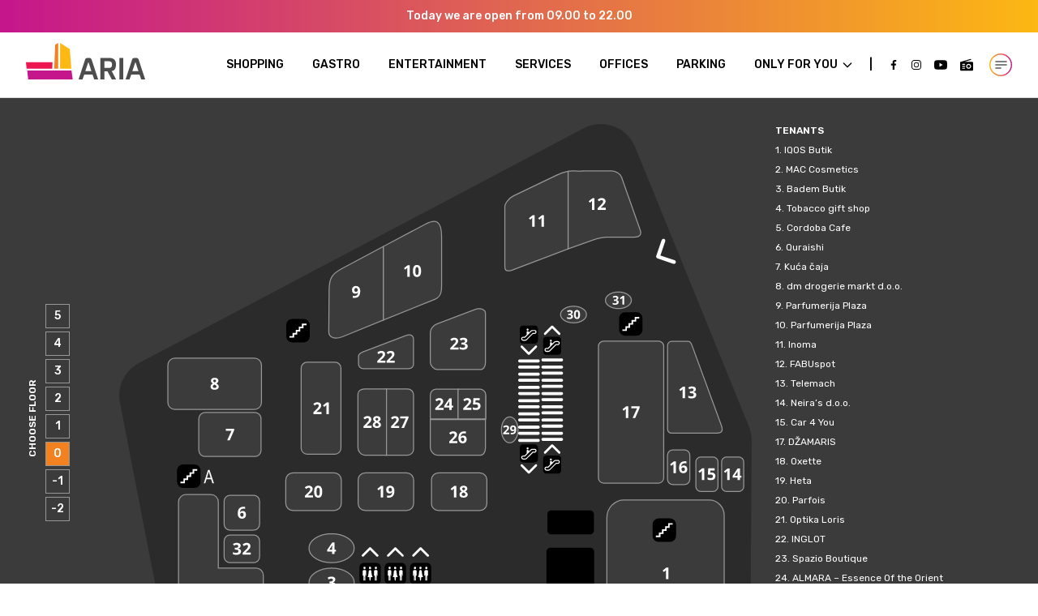

--- FILE ---
content_type: text/html; charset=UTF-8
request_url: https://ariamall.ba/en/object-map?floor=0&location=31
body_size: 32062
content:
<!doctype html>
<html lang="en" class="scroll-smooth">
<head>
    <!-- Google tag (gtag.js) -->
<script async src="https://www.googletagmanager.com/gtag/js?id=G-SSSP458LEX"></script>
<script>
    window.dataLayer = window.dataLayer || [];
    function gtag(){dataLayer.push(arguments);}
    gtag('js', new Date());
    gtag('config', 'G-SSSP458LEX');
</script>
<!-- Google Tag Manager -->
<script>(function(w,d,s,l,i){w[l]=w[l]||[];w[l].push({'gtm.start':
new Date().getTime(),event:'gtm.js'});var f=d.getElementsByTagName(s)[0],
j=d.createElement(s),dl=l!='dataLayer'?'&l='+l:'';j.async=true;j.src=
'https://www.googletagmanager.com/gtm.js?id='+i+dl;f.parentNode.insertBefore(j,f);
})(window,document,'script','dataLayer','GTM-WS959DP');</script>
<!-- End Google Tag Manager -->
    <meta charset="utf-8">
    <meta http-equiv="x-ua-compatible" content="ie=edge">
        <title>Object map - AriaMall.ba</title>
        <link rel="preconnect" href="https://www.googletagmanager.com">
    <link rel="preconnect" href="https://fonts.googleapis.com">
    <link rel="preconnect" href="https://fonts.gstatic.com" crossorigin>
    <link href="https://fonts.googleapis.com/css2?family=Rubik:wght@400;500;600&display=swap" rel="stylesheet">
        <meta name="description" content="In the Aria Mall, you may visit shops of well-known brands. Within this unique facility in the very downtown, you may also find a supermarke..."/>
    <meta name="keywords" content="object, map, aria, mall, shopping, gastro, entertainment, services, office, offices, parking, restaurant, restaurants, event, events, sarajevo, bosnia, herzegovina"/>
    <meta property="og:title" content="Object map"/>
    <meta property="og:description" content="In the Aria Mall, you may visit shops of well-known brands. Within this unique facility in the very downtown, you may also find a supermarke..."/>
    <meta property="og:type" content="article"/>
    <meta property="og:url" content="https://ariamall.ba/en/object-map"/>
    <meta property="og:image" content="https://ariamall.ba/assets/media/1661946936-share.jpg?v=202411121113"/>
    <meta property="og:site_name" content="ariamall.ba" />
        <meta property="article:author" content="https://www.facebook.com/ariarmjestosusreta">
    <meta property="article:publisher" content="https://www.facebook.com/ariarmjestosusreta">
        <link rel="canonical" href="https://ariamall.ba/en/object-map"/>
    <link rel="preload" href="https://ariamall.ba/assets/img/lazy.png" as="image" type="image/png">
    <link rel="preload" href="https://ariamall.ba/assets/img/aria-mall.svg?v=202411121113" as="image" type="image/svg+xml">
        <meta name="csrf-token" content="uzzj1sKFF9n1bs6Dul2gme9V6xyLh6ZlPafX9GvN">
    <meta name="viewport" content="width=device-width, initial-scale=1">
    <meta name="theme-color" content="#c5168c">
    <link rel="apple-touch-icon" sizes="57x57" href="https://ariamall.ba/assets/media/apple-icon-57x57.png?v=202411121113">
    <link rel="apple-touch-icon" sizes="60x60" href="https://ariamall.ba/assets/media/apple-icon-60x60.png?v=202411121113">
    <link rel="apple-touch-icon" sizes="72x72" href="https://ariamall.ba/assets/media/apple-icon-72x72.png?v=202411121113">
    <link rel="apple-touch-icon" sizes="76x76" href="https://ariamall.ba/assets/media/apple-icon-76x76.png?v=202411121113">
    <link rel="apple-touch-icon" sizes="114x114" href="https://ariamall.ba/assets/media/apple-icon-114x114.png?v=202411121113">
    <link rel="apple-touch-icon" sizes="120x120" href="https://ariamall.ba/assets/media/apple-icon-120x120.png?v=202411121113">
    <link rel="apple-touch-icon" sizes="144x144" href="https://ariamall.ba/assets/media/apple-icon-144x144.png?v=202411121113">
    <link rel="apple-touch-icon" sizes="152x152" href="https://ariamall.ba/assets/media/apple-icon-152x152.png?v=202411121113">
    <link rel="apple-touch-icon" sizes="180x180" href="https://ariamall.ba/assets/media/apple-icon-180x180.png?v=202411121113">
    <link rel="icon" type="image/png" sizes="192x192"  href="https://ariamall.ba/assets/media/android-chrome-192x192.png?v=202411121113">
    <link rel="icon" type="image/png" sizes="16x16" href="https://ariamall.ba/assets/media/favicon-16x16.png?v=202411121113">
    <link rel="icon" type="image/png" sizes="32x32" href="https://ariamall.ba/assets/media/favicon-32x32.png?v=202411121113">
    <link rel="icon" type="image/png" sizes="96x96" href="https://ariamall.ba/assets/media/favicon-96x96.png?v=202411121113">
    <link rel="manifest" href="https://ariamall.ba/assets/media/manifest.json?v=202411121113">
    <meta name="msapplication-TileColor" content="#fff">
    <meta name="msapplication-TileImage" content="https://ariamall.ba/assets/media/apple-icon-144x144.png?v=202411121113">
    <meta name="theme-color" content="#fff">
    	<link rel="stylesheet" href="https://ariamall.ba/assets/css/app.css?v=202411121113">
        <style>
        g:focus,
        path:focus {
            outline: none;
        }
    </style>
        <script type="application/ld+json">
        {
    "@context": "https:\/\/schema.org",
    "@type": "NewsArticle",
    "mainEntityOfPage": {
        "@type": "WebPage",
        "@id": "https:\/\/ariamall.ba\/en\/object-map"
    },
    "headline": "Object map",
    "image": {
        "@type": "ImageObject",
        "url": "assets\/default\/page\/big.png"
    },
    "datePublished": "2022-09-29T10:14:47+02:00",
    "dateModified": "2022-09-29T10:16:20+02:00",
    "author": {
        "@type": "Person",
        "name": "AriaMall.ba"
    },
    "publisher": {
        "@type": "ShoppingCenter",
        "name": "AriaMall.ba",
        "url": "https:\/\/ariamall.ba\/en",
        "logo": {
            "@type": "ImageObject",
            "url": "https:\/\/ariamall.ba\/assets\/img\/1661949081-client-logo.png?v=202411121113",
            "description": "AriaMall.ba"
        },
        "address": {
            "@type": "PostalAddress",
            "streetAddress": "Trg djece Sarajeva 1\/VIII",
            "addressLocality": "Sarajevo",
            "addressRegion": "Bosna i Hercegovina",
            "postalCode": "71000",
            "addressCountry": "BA"
        },
        "contactPoint": {
            "@type": "ContactPoint",
            "contactType": "Info Desk",
            "telephone": "+387 33 56 99 99",
            "email": "info@ariamall.ba"
        },
        "sameAs": [
            "https:\/\/www.facebook.com\/ariarmjestosusreta",
            "https:\/\/www.instagram.com\/ariamjestosusreta\/",
            "https:\/\/www.youtube.com\/user\/sarajevobbicentar"
        ]
    }
}
    </script>
        <meta name="google-site-verification" content="Qg1V_HUCZGZvGYoHwAhwsFRGFD7BC8_SHyntkVGNz5E" />
</head>
<body class="is-sidebar-open relative font-rubik" x-data="{ headerIsSticky: false }">
    <!-- Google Tag Manager (noscript) -->
<noscript><iframe src="https://www.googletagmanager.com/ns.html?id=GTM-WS959DP" height="0" width="0" style="display:none;visibility:hidden"></iframe></noscript>
<!-- End Google Tag Manager (noscript) -->
    <div class="h-10 flex justify-center items-center bg-gradient-to-r from-[#C5168C] to-[#FCB813] truncate px-4 lg:px-8">
                 <span class="text-sm text-white font-medium ">Today we are open from 09.00 to 22.00</span>
            </div>
<nav
        class="sticky top-0 left-0 z-50 transition-colors  bg-white border-b border-[#D8D8D8] ">
    <div class="flex justify-between items-center mx-auto relative px-4 lg:px-8 h-[70px] lg:h-[80px] wrapper">
                <a href="https://ariamall.ba/en" class="mr-auto relative -top-[5px]" aria-label="logo">
            <img src="https://ariamall.ba/assets/img/aria-mall.svg?v=202411121113" width="147" height="45" alt="AriaMall.ba" class="w-[138px] lg:w-[147px]">
        </a>
                <div class="justify-center items-center hidden lg:flex mr-5">
            <div class="uppercase font-medium text-sm mr-5 space-x-8 after:ml-4 after:content-['|']">
                                                    <a id="menu_items-1" href="https://ariamall.ba/en/shopping" class="transition-colors hover:text-primary-pink">Shopping</a>
                                                                        <a id="menu_items-2" href="https://ariamall.ba/en/gastro" class="transition-colors hover:text-primary-pink">Gastro</a>
                                                                        <a id="menu_items-3" href="https://ariamall.ba/en/entertainment" class="transition-colors hover:text-primary-pink">Entertainment</a>
                                                                        <a id="menu_items-4" href="https://ariamall.ba/en/services" class="transition-colors hover:text-primary-pink">Services</a>
                                                                        <a id="menu_items-5" href="https://ariamall.ba/en/apply-for-office" class="transition-colors hover:text-primary-pink">Offices</a>
                                                                        <a id="menu_items-6" href="https://ariamall.ba/en/apply-for-parking" class="transition-colors hover:text-primary-pink">Parking</a>
                                                                        <span x-data="usePopper({placement:'bottom-start',offset:30})"
                      @click.outside="if(isShowPopper) isShowPopper = false"
                      class="inline-block cursor-pointer ">
                    <span
                        x-ref="popperRef"
                        @click="isShowPopper = !isShowPopper"
                        class="transition-all hover:text-primary-pink flex items-center">Only for you
                            <svg
                                xmlns="http://www.w3.org/2000/svg"
                                class="h-4 w-4 transition-transform duration-200 inline ml-1"
                                :class="isShowPopper && 'rotate-180'"
                                fill="none"
                                viewbox="0 0 24 24"
                                stroke="currentColor"
                                stroke-width="2"
                            >
                                <path
                                    stroke-linecap="round"
                                    stroke-linejoin="round"
                                    d="M19 9l-7 7-7-7"
                                />
                            </svg>
                        </span>
                    <div x-ref="popperRoot" x-cloak class="popper-root absolute" :class="isShowPopper && 'show'">
                        <div
                                                        class="flex flex-col text-white space-y-3  popper-box px-4 py-6 bg-rotate space-y-5"
                        >
                                                        <a
                                                                id="menu_items-8" href="https://ariamall.ba/en/article/it-is-always-the-right-time-for-the-perfect-gift/1222" class="transition-colors px-2 hover:text-black"
                            >Gift Card</a>
                                                        <a
                                                                id="menu_items-9" href="https://ariamall.ba/en/clanak/kupuj-u-aria-mall-u-osvoji-nas-poklon-vaucer/1456" class="transition-colors px-2 hover:text-black"
                            >VIP CLUB</a>
                                                        <a
                                                                id="menu_items-10" href="https://ariamall.ba/en/article/shop-eat-drink-and-park-for-free/1213" class="transition-colors px-2 hover:text-black"
                            >2h free parking</a>
                                                    </div>
                    </div>
                </span>
                                                </div>
                        <div class="flex justify-center items-center space-x-4">
                                <a href="https://www.facebook.com/ariarmjestosusreta" target="_blank" class="transition-colors hover:text-primary-pink" aria-label="facebook">
                    <svg xmlns="http://www.w3.org/2000/svg" viewBox="0 0 24 45" class="w-3 h-3 fill-current">
    <path d="M19.618 7.472H24V.317C23.244.219 20.644 0 17.617 0 11.299 0 6.97 3.726 6.97 10.573v6.302H0v7.999h6.971V45h8.548V24.876h6.69l1.061-8h-7.753v-5.51c.002-2.312.666-3.894 4.101-3.894Z" fill-rule="nonzero"></path>
</svg>
                </a>
                                                <a href="https://www.instagram.com/ariamjestosusreta/" target="_blank" class="transition-colors hover:text-primary-pink" aria-label="instagram">
                    <svg xmlns="http://www.w3.org/2000/svg" viewBox="0 0 48 48" class="w-3 h-3 fill-current"><g fill-rule="nonzero"><path d="M34.057 0H13.943C6.255 0 0 6.255 0 13.943v20.114C0 41.745 6.255 48 13.943 48h20.114C41.745 48 48 41.745 48 34.057V13.943C48 6.255 41.745 0 34.057 0ZM44.25 34.057c0 5.62-4.573 10.193-10.193 10.193H13.943c-5.62 0-10.193-4.573-10.193-10.193V13.943c0-5.62 4.573-10.193 10.193-10.193h20.114c5.62 0 10.193 4.573 10.193 10.193v20.114Z"></path><path d="M24 11.063c-7.134 0-12.938 5.803-12.938 12.937 0 7.134 5.804 12.938 12.938 12.938S36.938 31.133 36.938 24 31.133 11.062 24 11.062Zm0 22.124c-5.066 0-9.188-4.121-9.188-9.187 0-5.066 4.122-9.188 9.188-9.188 5.066 0 9.188 4.122 9.188 9.188 0 5.066-4.122 9.188-9.188 9.188Z"></path><circle cx="37.125" cy="10.875" r="1.875"></circle></g></svg>
                </a>
                                                <a href="https://www.youtube.com/user/sarajevobbicentar" target="_blank" class="transition-colors hover:text-primary-pink" aria-label="youtube">
                    <svg xmlns="http://www.w3.org/2000/svg" viewBox="0 0 54 39" class="w-4 h-4 fill-current"><path d="M52.887 6.103c-.622-2.387-2.446-4.268-4.76-4.91C43.903 0 27 0 27 0S10.097 0 5.871 1.147c-2.268.642-4.137 2.57-4.759 4.956C0 10.46 0 19.5 0 19.5s0 9.084 1.112 13.397c.623 2.386 2.446 4.267 4.76 4.91C10.142 39 27 39 27 39s16.902 0 21.128-1.147c2.313-.643 4.137-2.524 4.76-4.91C54 28.584 54 19.546 54 19.546s.044-9.085-1.113-13.443ZM21.617 27.85v-16.7l14.056 8.35-14.055 8.35Z"  fill-rule="nonzero"></path></svg>
                </a>
                                                <a href="/assets/Radio.pls" target="_blank" class="transition-colors hover:text-primary-pink" aria-label="radio">
                    <svg width="25.350586px" height="23px" class="w-4 h-4 fill-current" viewBox="0 0 25.350586 23" version="1.1" xmlns:xlink="http://www.w3.org/1999/xlink" xmlns="http://www.w3.org/2000/svg">
    <g>
        <path d="M13.7819 14.3748C13.7819 15.8914 15.0326 17.1207 16.5756 17.1207C18.1187 17.1207 19.3694 15.8914 19.3694 14.3748C19.3694 12.8582 18.1187 11.6289 16.5756 11.6289C15.0326 11.6289 13.7819 12.8582 13.7819 14.3748Z" stroke="none" />
        <path d="M20.7562 1.87645C21.272 1.72434 21.5647 1.19005 21.4099 0.683325C21.2551 0.176357 20.7115 -0.111444 20.196 0.040671L0.717135 5.78422C0.641683 5.80442 0.570107 5.83342 0.503124 5.86978C0.384871 5.93419 0.283548 6.02094 0.203751 6.12267C0.111857 6.23961 0.0465647 6.37793 0.0175491 6.52862C0.00473265 6.59399 -0.00107107 6.66125 0.000380017 6.72923L0.000380017 21.0834C0.000380017 21.5918 0.205928 22.0792 0.571565 22.4386C0.937203 22.798 1.43318 23 1.95041 23L23.401 23C23.9182 23 24.4142 22.798 24.7798 22.4386C25.1454 22.0792 25.351 21.5917 25.351 21.0834L25.351 7.66686C25.351 7.15846 25.1454 6.671 24.7798 6.31164C24.4142 5.95229 23.9182 5.75024 23.401 5.75024L7.61856 5.75024L20.7562 1.87645ZM3.90036 10.5415C3.90036 10.0122 4.33685 9.58319 4.87539 9.58319L8.77549 9.58319C9.31402 9.58319 9.75051 10.0122 9.75051 10.5415C9.75051 11.0708 9.31402 11.4998 8.77549 11.4998L4.87539 11.4998C4.33685 11.4998 3.90036 11.0708 3.90036 10.5415ZM3.90036 14.3748C3.90036 13.8455 4.33685 13.4165 4.87539 13.4165L8.77549 13.4165C9.31402 13.4165 9.75051 13.8455 9.75051 14.3748C9.75051 14.9041 9.31402 15.3331 8.77549 15.3331L4.87539 15.3331C4.33685 15.3331 3.90036 14.9041 3.90036 14.3748ZM3.90036 18.2081C3.90036 17.6788 4.33685 17.2498 4.87539 17.2498L8.77549 17.2498C9.31402 17.2498 9.75051 17.6788 9.75051 18.2081C9.75051 18.7374 9.31402 19.1664 8.77549 19.1664L4.87539 19.1664C4.33685 19.1664 3.90036 18.7374 3.90036 18.2081ZM21.4508 14.3748C21.4508 17.0211 19.2681 19.1664 16.5757 19.1664C13.8833 19.1664 11.7006 17.0211 11.7006 14.3748C11.7006 11.7285 13.8833 9.58319 16.5757 9.58319C19.2681 9.58319 21.4508 11.7285 21.4508 14.3748Z"  stroke="none" />
    </g>
</svg>
                </a>
                            </div>
                    </div>
        <button type="button" @click="$store.global.isRightSidebarExpanded = true" class="inline-flex items-center focus:outline-none"  aria-expanded="false">
            <span class="sr-only">Open main menu</span>
                            <svg width="28px" height="28px" class="fill-current hover:bg-gradient-to-r hover:from-primary-pink hover:to-primary-yellow rounded-full overflow-hidden" viewBox="0 0 28 28" version="1.1" xmlns:xlink="http://www.w3.org/1999/xlink" xmlns="http://www.w3.org/2000/svg">
    <defs>
        <linearGradient gradientUnits="userSpaceOnUse" x1="0" y1="13.5" x2="27" y2="13.5" id="gradient_1">
            <stop offset="0%" stop-color="#FCB813" />
            <stop offset="100%" stop-color="#C5168C" />
        </linearGradient>
    </defs>
    <g transform="translate(0.5 0.5)">
        <path d="M13.499 0L13.501 0Q13.8324 0 14.1634 0.0162601Q14.4943 0.0325203 14.8241 0.0650014Q15.1539 0.0974825 15.4817 0.146106Q15.8095 0.19473 16.1345 0.259379Q16.4595 0.324029 16.781 0.404548Q17.1024 0.485067 17.4196 0.581262Q17.7367 0.677457 18.0487 0.789096Q18.3607 0.900736 18.6668 1.02755Q18.973 1.15436 19.2726 1.29605Q19.5721 1.43773 19.8644 1.59394Q20.1566 1.75016 20.4409 1.92052Q20.7251 2.09089 21.0006 2.27499Q21.2762 2.4591 21.5423 2.6565Q21.8085 2.85391 22.0647 3.06413Q22.3208 3.27436 22.5664 3.4969Q22.8119 3.71944 23.0462 3.95377Q23.2806 4.18809 23.5031 4.43363Q23.7256 4.67916 23.9359 4.93532Q24.1461 5.19149 24.3435 5.45765Q24.5409 5.72382 24.725 5.99936Q24.9091 6.27489 25.0795 6.55913Q25.2498 6.84336 25.4061 7.13562Q25.5623 7.42787 25.7039 7.72743Q25.8456 8.027 25.9724 8.33316Q26.0993 8.63931 26.2109 8.95132Q26.3225 9.26333 26.4187 9.58045Q26.5149 9.89756 26.5954 10.219Q26.676 10.5405 26.7406 10.8655Q26.8053 11.1905 26.8539 11.5183Q26.9025 11.8461 26.935 12.1759Q26.9675 12.5057 26.9837 12.8366Q27 13.1676 27 13.499L27 13.501Q27 13.8324 26.9837 14.1634Q26.9675 14.4943 26.935 14.8241Q26.9025 15.1539 26.8539 15.4817Q26.8053 15.8095 26.7406 16.1345Q26.676 16.4595 26.5954 16.781Q26.5149 17.1024 26.4187 17.4196Q26.3225 17.7367 26.2109 18.0487Q26.0993 18.3607 25.9724 18.6668Q25.8456 18.973 25.7039 19.2726Q25.5623 19.5721 25.4061 19.8644Q25.2498 20.1566 25.0795 20.4409Q24.9091 20.7251 24.725 21.0006Q24.5409 21.2762 24.3435 21.5423Q24.1461 21.8085 23.9359 22.0647Q23.7256 22.3208 23.5031 22.5664Q23.2806 22.8119 23.0462 23.0462Q22.8119 23.2806 22.5664 23.5031Q22.3208 23.7256 22.0647 23.9359Q21.8085 24.1461 21.5423 24.3435Q21.2762 24.5409 21.0006 24.725Q20.7251 24.9091 20.4409 25.0795Q20.1566 25.2498 19.8644 25.4061Q19.5721 25.5623 19.2726 25.7039Q18.973 25.8456 18.6668 25.9724Q18.3607 26.0993 18.0487 26.2109Q17.7367 26.3225 17.4196 26.4187Q17.1024 26.5149 16.781 26.5954Q16.4595 26.676 16.1345 26.7406Q15.8095 26.8053 15.4817 26.8539Q15.1539 26.9025 14.8241 26.935Q14.4943 26.9675 14.1634 26.9837Q13.8324 27 13.501 27L13.499 27Q13.1676 27 12.8366 26.9837Q12.5057 26.9675 12.1759 26.935Q11.8461 26.9025 11.5183 26.8539Q11.1905 26.8053 10.8655 26.7406Q10.5405 26.676 10.219 26.5954Q9.89756 26.5149 9.58045 26.4187Q9.26333 26.3225 8.95132 26.2109Q8.63931 26.0993 8.33316 25.9724Q8.027 25.8456 7.72743 25.7039Q7.42787 25.5623 7.13562 25.4061Q6.84336 25.2498 6.55913 25.0795Q6.27489 24.9091 5.99936 24.725Q5.72382 24.5409 5.45765 24.3435Q5.19149 24.1461 4.93533 23.9359Q4.67916 23.7256 4.43363 23.5031Q4.18809 23.2806 3.95377 23.0462Q3.71944 22.8119 3.4969 22.5664Q3.27436 22.3208 3.06413 22.0647Q2.85391 21.8085 2.6565 21.5423Q2.4591 21.2762 2.27499 21.0006Q2.09089 20.7251 1.92052 20.4409Q1.75016 20.1566 1.59394 19.8644Q1.43773 19.5721 1.29605 19.2726Q1.15436 18.973 1.02755 18.6668Q0.900736 18.3607 0.789096 18.0487Q0.677457 17.7367 0.581262 17.4196Q0.485067 17.1024 0.404548 16.781Q0.324029 16.4595 0.259379 16.1345Q0.19473 15.8095 0.146106 15.4817Q0.0974825 15.1539 0.0650014 14.8241Q0.0325203 14.4943 0.0162601 14.1634Q0 13.8324 0 13.501L0 13.499Q0 13.1676 0.0162601 12.8366Q0.0325203 12.5057 0.0650014 12.1759Q0.0974825 11.8461 0.146106 11.5183Q0.19473 11.1905 0.259379 10.8655Q0.324029 10.5405 0.404548 10.219Q0.485067 9.89756 0.581262 9.58045Q0.677457 9.26333 0.789096 8.95132Q0.900736 8.63931 1.02755 8.33316Q1.15436 8.027 1.29605 7.72743Q1.43773 7.42787 1.59394 7.13562Q1.75016 6.84336 1.92052 6.55913Q2.09089 6.27489 2.27499 5.99936Q2.4591 5.72382 2.6565 5.45765Q2.85391 5.19149 3.06413 4.93533Q3.27436 4.67916 3.4969 4.43363Q3.71944 4.18809 3.95377 3.95377Q4.18809 3.71944 4.43363 3.4969Q4.67916 3.27436 4.93532 3.06413Q5.19149 2.85391 5.45765 2.6565Q5.72382 2.4591 5.99936 2.27499Q6.27489 2.09089 6.55913 1.92052Q6.84336 1.75016 7.13562 1.59394Q7.42787 1.43773 7.72743 1.29605Q8.027 1.15436 8.33316 1.02755Q8.63931 0.900736 8.95132 0.789096Q9.26333 0.677457 9.58045 0.581262Q9.89756 0.485067 10.219 0.404548Q10.5405 0.324029 10.8655 0.259379Q11.1905 0.19473 11.5183 0.146106Q11.8461 0.0974825 12.1759 0.0650014Q12.5057 0.0325203 12.8366 0.0162601Q13.1676 0 13.499 0L13.499 0Z" id="Rectangle" fill="none" fill-rule="evenodd" stroke="url(#gradient_1)" stroke-width="2" />
        <path d="M7.41176 9.5L20.5882 9.5" fill="none" fill-rule="evenodd" stroke="#000000" stroke-width="1" stroke-linecap="square" />
        <path d="M7.41176 13.5L20.5882 13.5" fill="none" fill-rule="evenodd" stroke="#000000" stroke-width="1" stroke-linecap="square" />
        <path d="M7.38889 17.5L13.6111 17.5" fill="none" fill-rule="evenodd" stroke="#000000" stroke-width="1" stroke-linecap="square" />
    </g>
</svg>
                        <svg class="hidden w-6 h-6" fill="currentColor" viewBox="0 0 20 20" xmlns="http://www.w3.org/2000/svg"><path fill-rule="evenodd" d="M4.293 4.293a1 1 0 011.414 0L10 8.586l4.293-4.293a1 1 0 111.414 1.414L11.414 10l4.293 4.293a1 1 0 01-1.414 1.414L10 11.414l-4.293 4.293a1 1 0 01-1.414-1.414L8.586 10 4.293 5.707a1 1 0 010-1.414z" clip-rule="evenodd"></path></svg>
        </button>
    </div>
</nav>
<nav
    x-show="$store.global.isRightSidebarExpanded"
    @keydown.window.escape="$store.global.isRightSidebarExpanded = false"
    x-cloak
    class="h-screen fixed inset-0 z-[150]">
    <div
        class="relative z-[150] bg-[#5F0E45] bg-opacity-70 transition-opacity duration-200 w-full h-full"
        x-show="$store.global.isRightSidebarExpanded"
        x-transition:enter="ease-out"
        x-transition:enter-start="opacity-0"
        x-transition:enter-end="opacity-100"
        x-transition:leave="ease-in"
        x-transition:leave-start="opacity-100"
        x-transition:leave-end="opacity-0"
    >
        <div
            x-show="$store.global.isRightSidebarExpanded"
            @click.away="$store.global.isRightSidebarExpanded = false"
            class="flex flex-col ml-auto w-full max-w-[560px] px-4 py-[28px] lg:p-[60px] bg-primary-pink bg-rotate relative right-0 top-0 overflow-y-auto h-full">
            <div class="flex justify-between flex-col lg:items-end lg:flex-row">
                <a href="https://ariamall.ba/en">
                    <img src="https://ariamall.ba/assets/img/lazy.png" data-src="https://ariamall.ba/assets/img/aria-mall-white.svg?v=202411121113" width="147" height="45" alt="AriaMall.ba" class="w-[113px] lg:w-[151px]" loading="lazy">
                </a>
                <div class="hidden absolute bottom-8 right-6 space-x-5 text-white lg:inline-block lg:relative lg:bottom-0 lg:right-0">
                                        <a href="https://ariamall.ba/bs" title="Bosanski" class="hover:text-primary-yellow">BS</a>
                                        <a href="https://ariamall.ba/en" title="English" class="hover:text-primary-yellow text-white/50">EN</a>
                                    </div>
                <button @click="$store.global.isRightSidebarExpanded=false" class="h-[28px] w-[28px] p-0 absolute right-4 lg:right-6 top-6">
                    <svg class="w-[28px] h-[28px] fill-current text-white" viewBox="0 0 28 28" version="1.1" xmlns:xlink="http://www.w3.org/1999/xlink" xmlns="http://www.w3.org/2000/svg"><g id="Group" transform="translate(0.5 0.5)"><path d="M13.499 0L13.501 0Q13.8324 0 14.1634 0.0162601Q14.4943 0.0325203 14.8241 0.0650014Q15.1539 0.0974825 15.4817 0.146106Q15.8095 0.19473 16.1345 0.259379Q16.4595 0.324029 16.781 0.404548Q17.1024 0.485067 17.4196 0.581262Q17.7367 0.677457 18.0487 0.789096Q18.3607 0.900736 18.6668 1.02755Q18.973 1.15436 19.2726 1.29605Q19.5721 1.43773 19.8644 1.59394Q20.1566 1.75016 20.4409 1.92052Q20.7251 2.09089 21.0006 2.27499Q21.2762 2.4591 21.5423 2.6565Q21.8085 2.85391 22.0647 3.06413Q22.3208 3.27436 22.5664 3.4969Q22.8119 3.71944 23.0462 3.95377Q23.2806 4.18809 23.5031 4.43363Q23.7256 4.67916 23.9359 4.93532Q24.1461 5.19149 24.3435 5.45765Q24.5409 5.72382 24.725 5.99936Q24.9091 6.27489 25.0795 6.55913Q25.2498 6.84336 25.4061 7.13562Q25.5623 7.42787 25.7039 7.72743Q25.8456 8.027 25.9724 8.33316Q26.0993 8.63931 26.2109 8.95132Q26.3225 9.26333 26.4187 9.58045Q26.5149 9.89756 26.5954 10.219Q26.676 10.5405 26.7406 10.8655Q26.8053 11.1905 26.8539 11.5183Q26.9025 11.8461 26.935 12.1759Q26.9675 12.5057 26.9837 12.8366Q27 13.1676 27 13.499L27 13.501Q27 13.8324 26.9837 14.1634Q26.9675 14.4943 26.935 14.8241Q26.9025 15.1539 26.8539 15.4817Q26.8053 15.8095 26.7406 16.1345Q26.676 16.4595 26.5954 16.781Q26.5149 17.1024 26.4187 17.4196Q26.3225 17.7367 26.2109 18.0487Q26.0993 18.3607 25.9724 18.6668Q25.8456 18.973 25.7039 19.2726Q25.5623 19.5721 25.4061 19.8644Q25.2498 20.1566 25.0795 20.4409Q24.9091 20.7251 24.725 21.0006Q24.5409 21.2762 24.3435 21.5423Q24.1461 21.8085 23.9359 22.0647Q23.7256 22.3208 23.5031 22.5664Q23.2806 22.8119 23.0462 23.0462Q22.8119 23.2806 22.5664 23.5031Q22.3208 23.7256 22.0647 23.9359Q21.8085 24.1461 21.5423 24.3435Q21.2762 24.5409 21.0006 24.725Q20.7251 24.9091 20.4409 25.0795Q20.1566 25.2498 19.8644 25.4061Q19.5721 25.5623 19.2726 25.7039Q18.973 25.8456 18.6668 25.9724Q18.3607 26.0993 18.0487 26.2109Q17.7367 26.3225 17.4196 26.4187Q17.1024 26.5149 16.781 26.5954Q16.4595 26.676 16.1345 26.7406Q15.8095 26.8053 15.4817 26.8539Q15.1539 26.9025 14.8241 26.935Q14.4943 26.9675 14.1634 26.9837Q13.8324 27 13.501 27L13.499 27Q13.1676 27 12.8366 26.9837Q12.5057 26.9675 12.1759 26.935Q11.8461 26.9025 11.5183 26.8539Q11.1905 26.8053 10.8655 26.7406Q10.5405 26.676 10.219 26.5954Q9.89756 26.5149 9.58045 26.4187Q9.26333 26.3225 8.95132 26.2109Q8.63931 26.0993 8.33316 25.9724Q8.027 25.8456 7.72743 25.7039Q7.42787 25.5623 7.13562 25.4061Q6.84336 25.2498 6.55913 25.0795Q6.27489 24.9091 5.99936 24.725Q5.72382 24.5409 5.45765 24.3435Q5.19149 24.1461 4.93533 23.9359Q4.67916 23.7256 4.43363 23.5031Q4.18809 23.2806 3.95377 23.0462Q3.71944 22.8119 3.4969 22.5664Q3.27436 22.3208 3.06413 22.0647Q2.85391 21.8085 2.6565 21.5423Q2.4591 21.2762 2.27499 21.0006Q2.09089 20.7251 1.92052 20.4409Q1.75016 20.1566 1.59394 19.8644Q1.43773 19.5721 1.29605 19.2726Q1.15436 18.973 1.02755 18.6668Q0.900736 18.3607 0.789096 18.0487Q0.677457 17.7367 0.581262 17.4196Q0.485067 17.1024 0.404548 16.781Q0.324029 16.4595 0.259379 16.1345Q0.19473 15.8095 0.146106 15.4817Q0.0974825 15.1539 0.0650014 14.8241Q0.0325203 14.4943 0.0162601 14.1634Q0 13.8324 0 13.501L0 13.499Q0 13.1676 0.0162601 12.8366Q0.0325203 12.5057 0.0650014 12.1759Q0.0974825 11.8461 0.146106 11.5183Q0.19473 11.1905 0.259379 10.8655Q0.324029 10.5405 0.404548 10.219Q0.485067 9.89756 0.581262 9.58045Q0.677457 9.26333 0.789096 8.95132Q0.900736 8.63931 1.02755 8.33316Q1.15436 8.027 1.29605 7.72743Q1.43773 7.42787 1.59394 7.13562Q1.75016 6.84336 1.92052 6.55913Q2.09089 6.27489 2.27499 5.99936Q2.4591 5.72382 2.6565 5.45765Q2.85391 5.19149 3.06413 4.93533Q3.27436 4.67916 3.4969 4.43363Q3.71944 4.18809 3.95377 3.95377Q4.18809 3.71944 4.43363 3.4969Q4.67916 3.27436 4.93532 3.06413Q5.19149 2.85391 5.45765 2.6565Q5.72382 2.4591 5.99936 2.27499Q6.27489 2.09089 6.55913 1.92052Q6.84336 1.75016 7.13562 1.59394Q7.42787 1.43773 7.72743 1.29605Q8.027 1.15436 8.33316 1.02755Q8.63931 0.900736 8.95132 0.789096Q9.26333 0.677457 9.58045 0.581262Q9.89756 0.485067 10.219 0.404548Q10.5405 0.324029 10.8655 0.259379Q11.1905 0.19473 11.5183 0.146106Q11.8461 0.0974825 12.1759 0.0650014Q12.5057 0.0325203 12.8366 0.0162601Q13.1676 0 13.499 0L13.499 0Z" id="Rectangle" fill="none" fill-rule="evenodd" stroke="#FFFFFF" stroke-width="1" /><path d="M9.34141 8.84141L18.6586 18.1586" id="Line-Copy" fill="none" fill-rule="evenodd" stroke="#FFFFFF" stroke-width="1" stroke-linecap="square" /><path d="M18.6586 8.84142L9.34142 18.1586" id="Line-Copy-3" fill="none" fill-rule="evenodd" stroke="#FFFFFF" stroke-width="1" stroke-linecap="square" /></g></svg>
                </button>
            </div>
            <div class="grid grid-cols-3 gap-2 text-white mt-8 lg:hidden">
                                <a href="https://ariamall.ba/en/shopping" class="uppercase text-sm group rounded-md border border-white/50 p-4 flex flex-col justify-center items-center max-w-[114px] max-h-[114px] group">
                    <img src="https://ariamall.ba/assets/img/lazy.png" data-src="https://ariamall.ba/assets/img/icons/shopping-bag.png?v20221014" width="46" height="46" alt="Offices" loading="lazy">
                    <span class="mt-1 group-hover:text-primary-yellow transition-colors">Shopping</span>
                </a>
                                                <a href="https://ariamall.ba/en/gastro" class="uppercase text-sm group rounded-md border border-white/50 p-4 flex flex-col justify-center items-center max-w-[114px] max-h-[114px] group">
                    <img src="https://ariamall.ba/assets/img/lazy.png" data-src="https://ariamall.ba/assets/img/icons/cutlery.png?v20221014" width="46" height="46" alt="Gastro" loading="lazy">
                    <span class="mt-1 group-hover:text-primary-yellow transition-colors">Gastro</span>
                </a>
                                                <a href="https://ariamall.ba/en/entertainment" class="uppercase text-sm group rounded-md border border-white/50 p-4 flex flex-col justify-center items-center max-w-[114px] max-h-[114px] group">
                    <img src="https://ariamall.ba/assets/img/lazy.png" data-src="https://ariamall.ba/assets/img/icons/confetti.png?v20221014" width="46" height="46" alt="Entertainment" loading="lazy">
                    <span class="mt-1 group-hover:text-primary-yellow transition-colors">Entertainment</span>
                </a>
                                                <a href="https://ariamall.ba/en/services" class="uppercase text-sm group rounded-md border border-white/50 p-4 flex flex-col justify-center items-center max-w-[114px] max-h-[114px] group">
                    <img src="https://ariamall.ba/assets/img/lazy.png" data-src="https://ariamall.ba/assets/img/icons/support.png?v20221014" width="46" height="46" alt="Services" loading="lazy">
                    <span class="mt-1 group-hover:text-primary-yellow transition-colors">Services</span>
                </a>
                                                <a href="https://ariamall.ba/en/apply-for-office" class="uppercase text-sm group rounded-md border border-white/50 p-4 flex flex-col justify-center items-center max-w-[114px] max-h-[114px] group">
                    <img src="https://ariamall.ba/assets/img/lazy.png" data-src="https://ariamall.ba/assets/img/icons/office-desk.png?v20221014" width="46" height="46" alt="Offices" loading="lazy">
                    <span class="mt-1 group-hover:text-primary-yellow transition-colors">Offices</span>
                </a>
                                                <a href="https://ariamall.ba/en/apply-for-parking" class="uppercase text-sm group rounded-md border border-white/50 p-4 flex flex-col justify-center items-center max-w-[114px] max-h-[114px] group">
                    <img src="https://ariamall.ba/assets/img/lazy.png" data-src="https://ariamall.ba/assets/img/icons/parking-area.png?v20221014" width="46" height="46" alt="Parking" loading="lazy">
                    <span class="mt-1 group-hover:text-primary-yellow transition-colors">Parking</span>
                </a>
                            </div>
            <div class="mt-6 mb-3 lg:mt-10">
                <ul class="text-white space-y-3 lg:uppercase">
                                        <li><a id="menu_items-11" href="https://ariamall.ba/en" class="hover:text-primary-yellow transition-colors pb-3 border-b border-white/50 block">Homepage</a></li>
                                                            <li x-data="{expanded:null}"><span @click="expanded = !expanded" class="hover:text-primary-yellow transition-colors pb-3 border-b border-white/50 flex justify-between items-center lg:hidden">Only for you
                            <svg
                                xmlns="http://www.w3.org/2000/svg"
                                class="h-4 w-4 transition-transform duration-200"
                                :class="expanded && 'rotate-180'"
                                fill="none"
                                viewbox="0 0 24 24"
                                stroke="currentColor"
                                stroke-width="2"
                            >
                                <path
                                    stroke-linecap="round"
                                    stroke-linejoin="round"
                                    d="M19 9l-7 7-7-7"
                                />
                            </svg>
                        </span>
                        <div x-cloak x-show="expanded"
                             class="transition-opacity duration-200"
                             x-transition:enter="ease-out"
                             x-transition:enter-start="opacity-0"
                             x-transition:enter-end="opacity-100"
                             x-transition:leave="ease-in"
                             x-transition:leave-start="opacity-100"
                             x-transition:leave-end="opacity-0"
                        >
                                                        <div class=" py-1.5 flex flex-col space-y-3 text-sm mt-2">
                                                                <a href="https://ariamall.ba/en/article/it-is-always-the-right-time-for-the-perfect-gift/1222" class="hover:text-primary-yellow transition-colors ml-3 px-3 pb-3 border-b border-white/50">Gift Card</a>
                                                                <a href="https://ariamall.ba/en/clanak/kupuj-u-aria-mall-u-osvoji-nas-poklon-vaucer/1456" class="hover:text-primary-yellow transition-colors ml-3 px-3 pb-3 border-b border-white/50">VIP CLUB</a>
                                                                <a href="https://ariamall.ba/en/article/shop-eat-drink-and-park-for-free/1213" class="hover:text-primary-yellow transition-colors ml-3 px-3 pb-3 border-b border-white/50">2h free parking</a>
                                                            </div>
                                                    </div>
                    </li>
                                                                                                            <li><a id="menu_items-12" href="https://ariamall.ba/en/about-us" class="hover:text-primary-yellow transition-colors pb-3 border-b border-white/50 block" >About us</a></li>
                                                                <li><a id="menu_items-13" href="https://ariamall.ba/en/where-are-we" class="hover:text-primary-yellow transition-colors pb-3 border-b border-white/50 block" >Where are we</a></li>
                                                                <li><a id="menu_items-14" href="https://ariamall.ba/en/object-map" class="hover:text-primary-yellow transition-colors pb-3 border-b border-white/50 block text-primary-yellow" >Object map</a></li>
                                                                <li><a id="menu_items-15" href="https://ariamall.ba/en/news" class="hover:text-primary-yellow transition-colors pb-3 border-b border-white/50 block" >News</a></li>
                                                                <li><a id="menu_items-32" href="https://ariamall.ba/en/magazine" class="hover:text-primary-yellow transition-colors pb-3 border-b border-white/50 block" >ARIA magazine</a></li>
                                                                <li><a id="menu_items-16" href="https://ariamall.ba/en/events" class="hover:text-primary-yellow transition-colors pb-3 border-b border-white/50 block" >Events</a></li>
                                                                <li><a id="menu_items-17" href="https://ariamall.ba/en/photo" class="hover:text-primary-yellow transition-colors pb-3 border-b border-white/50 block" >Photo</a></li>
                                                                <li><a id="menu_items-18" href="https://ariamall.ba/en/video" class="hover:text-primary-yellow transition-colors pb-3 border-b border-white/50 block" >Video</a></li>
                                                                <li><a id="menu_items-19" href="https://ariamall.ba/en/virtual-tour" class="hover:text-primary-yellow transition-colors pb-3 border-b border-white/50 block" >Virtual tour</a></li>
                                                                <li><a id="menu_items-31" href="https://ariamall.ba/assets/storage/files/shares/pdf/Aria-mall-Cjenovnik-Oglasavanja-20260114.pdf" class="hover:text-primary-yellow transition-colors pb-3 border-b border-white/50 block" target="_blank">Marketing price list</a></li>
                                                                <li><a id="menu_items-20" href="https://ariamall.ba/en/contact" class="hover:text-primary-yellow transition-colors pb-3 border-b border-white/50 block" >Contact</a></li>
                                    </ul>
                <div class="mt-5 text-white lg:mt-10">
                    <span class="uppercase">Working hours</span>
                    <div class="flex justify-between items-center flex-wrap  mt-3">
                        <div class="text-xs lg:text-sm space-y-0.5 lg:space-y-1">
                            <span class="block uppercase text-white/50">Monday - Saturday:</span>
                            <span class="block">Shopping: 09.00 to 22.00</span>
                            <span class="block">Gastro: 08.00 to 23.30</span>
                            <span class="block">Supermarket: 08.00 to 22.00</span>
                        </div>
                        <div class="text-xs lg:text-sm space-y-0.5 lg:space-y-1">
                            <span class="block uppercase text-white/50">Sunday:</span>
                            <span class="block">CLOSED</span>
                            <span class="block">&nbsp;</span>
                            <span class="block">&nbsp;</span>
                                                    </div>
                    </div>
                </div>
                <div class="flex justify-between items-center mt-8 lg:mt-10">
                                        <div class="flex items-center space-x-5 text-white">
                                                <a href="https://www.facebook.com/ariarmjestosusreta" target="_blank" class="transition-colors hover:text-primary-yellow" aria-label="facebook">
                            <svg xmlns="http://www.w3.org/2000/svg" viewBox="0 0 24 45" class="w-5 h-5 fill-current">
    <path d="M19.618 7.472H24V.317C23.244.219 20.644 0 17.617 0 11.299 0 6.97 3.726 6.97 10.573v6.302H0v7.999h6.971V45h8.548V24.876h6.69l1.061-8h-7.753v-5.51c.002-2.312.666-3.894 4.101-3.894Z" fill-rule="nonzero"></path>
</svg>
                        </a>
                                                                        <a href="https://www.instagram.com/ariamjestosusreta/" target="_blank" class="transition-colors hover:text-primary-yellow" aria-label="instagram">
                            <svg xmlns="http://www.w3.org/2000/svg" viewBox="0 0 48 48" class="w-5 h-5 fill-current"><g fill-rule="nonzero"><path d="M34.057 0H13.943C6.255 0 0 6.255 0 13.943v20.114C0 41.745 6.255 48 13.943 48h20.114C41.745 48 48 41.745 48 34.057V13.943C48 6.255 41.745 0 34.057 0ZM44.25 34.057c0 5.62-4.573 10.193-10.193 10.193H13.943c-5.62 0-10.193-4.573-10.193-10.193V13.943c0-5.62 4.573-10.193 10.193-10.193h20.114c5.62 0 10.193 4.573 10.193 10.193v20.114Z"></path><path d="M24 11.063c-7.134 0-12.938 5.803-12.938 12.937 0 7.134 5.804 12.938 12.938 12.938S36.938 31.133 36.938 24 31.133 11.062 24 11.062Zm0 22.124c-5.066 0-9.188-4.121-9.188-9.187 0-5.066 4.122-9.188 9.188-9.188 5.066 0 9.188 4.122 9.188 9.188 0 5.066-4.122 9.188-9.188 9.188Z"></path><circle cx="37.125" cy="10.875" r="1.875"></circle></g></svg>
                        </a>
                                                                        <a href="https://www.youtube.com/user/sarajevobbicentar" target="_blank" class="transition-colors hover:text-primary-yellow" aria-label="youtube">
                            <svg xmlns="http://www.w3.org/2000/svg" viewBox="0 0 54 39" class="w-5 h-5 fill-current"><path d="M52.887 6.103c-.622-2.387-2.446-4.268-4.76-4.91C43.903 0 27 0 27 0S10.097 0 5.871 1.147c-2.268.642-4.137 2.57-4.759 4.956C0 10.46 0 19.5 0 19.5s0 9.084 1.112 13.397c.623 2.386 2.446 4.267 4.76 4.91C10.142 39 27 39 27 39s16.902 0 21.128-1.147c2.313-.643 4.137-2.524 4.76-4.91C54 28.584 54 19.546 54 19.546s.044-9.085-1.113-13.443ZM21.617 27.85v-16.7l14.056 8.35-14.055 8.35Z"  fill-rule="nonzero"></path></svg>
                        </a>
                                                                        <a href="/assets/Radio.pls" target="_blank" class="transition-colors hover:text-primary-yellow" aria-label="radio">
                            <svg width="25.350586px" height="23px" class="w-5 h-5 fill-current" viewBox="0 0 25.350586 23" version="1.1" xmlns:xlink="http://www.w3.org/1999/xlink" xmlns="http://www.w3.org/2000/svg">
    <g>
        <path d="M13.7819 14.3748C13.7819 15.8914 15.0326 17.1207 16.5756 17.1207C18.1187 17.1207 19.3694 15.8914 19.3694 14.3748C19.3694 12.8582 18.1187 11.6289 16.5756 11.6289C15.0326 11.6289 13.7819 12.8582 13.7819 14.3748Z" stroke="none" />
        <path d="M20.7562 1.87645C21.272 1.72434 21.5647 1.19005 21.4099 0.683325C21.2551 0.176357 20.7115 -0.111444 20.196 0.040671L0.717135 5.78422C0.641683 5.80442 0.570107 5.83342 0.503124 5.86978C0.384871 5.93419 0.283548 6.02094 0.203751 6.12267C0.111857 6.23961 0.0465647 6.37793 0.0175491 6.52862C0.00473265 6.59399 -0.00107107 6.66125 0.000380017 6.72923L0.000380017 21.0834C0.000380017 21.5918 0.205928 22.0792 0.571565 22.4386C0.937203 22.798 1.43318 23 1.95041 23L23.401 23C23.9182 23 24.4142 22.798 24.7798 22.4386C25.1454 22.0792 25.351 21.5917 25.351 21.0834L25.351 7.66686C25.351 7.15846 25.1454 6.671 24.7798 6.31164C24.4142 5.95229 23.9182 5.75024 23.401 5.75024L7.61856 5.75024L20.7562 1.87645ZM3.90036 10.5415C3.90036 10.0122 4.33685 9.58319 4.87539 9.58319L8.77549 9.58319C9.31402 9.58319 9.75051 10.0122 9.75051 10.5415C9.75051 11.0708 9.31402 11.4998 8.77549 11.4998L4.87539 11.4998C4.33685 11.4998 3.90036 11.0708 3.90036 10.5415ZM3.90036 14.3748C3.90036 13.8455 4.33685 13.4165 4.87539 13.4165L8.77549 13.4165C9.31402 13.4165 9.75051 13.8455 9.75051 14.3748C9.75051 14.9041 9.31402 15.3331 8.77549 15.3331L4.87539 15.3331C4.33685 15.3331 3.90036 14.9041 3.90036 14.3748ZM3.90036 18.2081C3.90036 17.6788 4.33685 17.2498 4.87539 17.2498L8.77549 17.2498C9.31402 17.2498 9.75051 17.6788 9.75051 18.2081C9.75051 18.7374 9.31402 19.1664 8.77549 19.1664L4.87539 19.1664C4.33685 19.1664 3.90036 18.7374 3.90036 18.2081ZM21.4508 14.3748C21.4508 17.0211 19.2681 19.1664 16.5757 19.1664C13.8833 19.1664 11.7006 17.0211 11.7006 14.3748C11.7006 11.7285 13.8833 9.58319 16.5757 9.58319C19.2681 9.58319 21.4508 11.7285 21.4508 14.3748Z"  stroke="none" />
    </g>
</svg>
                        </a>
                                            </div>
                                        <div class="space-x-5 text-white lg:hidden">
                                                <a href="https://ariamall.ba/bs" title="Bosanski" class="hover:text-primary-yellow">BS</a>
                                                <a href="https://ariamall.ba/en" title="English" class="hover:text-primary-yellow text-white/50">EN</a>
                                            </div>
                </div>
            </div>
        </div>
    </div>
</nav>
        <div class="bg-[#3B3B3B] px-4 py-4 lg:px-8 lg:py-8">
        <div class="wrapper">
            <div class="grid grid-cols-12 gap-4">
                <div class="col-span-12 lg:col-span-1 self-center">
                    <div class="relative ">
    <span class="font-semibold text-white text-xs uppercase  text-center mb-4 lg:text-left lg:mb-0 lg:-rotate-90 lg:left-4 lg:top-[173px] lg:absolute lg:origin-bottom-left lg:z-20 lg:w-[138px]  block self-center lg:inline-block">Choose floor</span>
    <div class=" flex justify-center items-center lg:block lg:space-y-1  lg:ml-6  text-white text-sm font-medium">
                <a href="https://ariamall.ba/en/object-map?floor=5" class="border border-[#979797] w-[30px] h-[30px] flex justify-center items-center transition-all cursor-pointer hover:bg-[#F48120]" title="5th floor">5</a>
                <a href="https://ariamall.ba/en/object-map?floor=4" class="border border-[#979797] w-[30px] h-[30px] flex justify-center items-center transition-all cursor-pointer hover:bg-[#F48120]" title="4th floor">4</a>
                <a href="https://ariamall.ba/en/object-map?floor=3" class="border border-[#979797] w-[30px] h-[30px] flex justify-center items-center transition-all cursor-pointer hover:bg-[#F48120]" title="3rd floor">3</a>
                <a href="https://ariamall.ba/en/object-map?floor=2" class="border border-[#979797] w-[30px] h-[30px] flex justify-center items-center transition-all cursor-pointer hover:bg-[#F48120]" title="2nd floor">2</a>
                <a href="https://ariamall.ba/en/object-map?floor=1" class="border border-[#979797] w-[30px] h-[30px] flex justify-center items-center transition-all cursor-pointer hover:bg-[#F48120]" title="1st floor">1</a>
                <a href="https://ariamall.ba/en/object-map?floor=0" class="border border-[#979797] w-[30px] h-[30px] flex justify-center items-center transition-all cursor-pointer bg-[#F48120]" title="0 floor">0</a>
                <a href="https://ariamall.ba/en/object-map?floor=-1" class="border border-[#979797] w-[30px] h-[30px] flex justify-center items-center transition-all cursor-pointer hover:bg-[#F48120]" title="-1 floor">-1</a>
                <a href="https://ariamall.ba/en/object-map?floor=-2" class="border border-[#979797] w-[30px] h-[30px] flex justify-center items-center transition-all cursor-pointer hover:bg-[#F48120]" title="-2 floor">-2</a>
            </div>
</div>
                </div>
                <div class="col-span-12 lg:col-span-8 flex --justify-center --items-center">
                    <div class="w-full max-w-[780px] mx-auto --map-container">
                                                <svg version="1.1" id="Layer_1" xmlns="http://www.w3.org/2000/svg" xmlns:xlink="http://www.w3.org/1999/xlink" x="0px" y="0px" viewBox="0 0 620 525" enable-background="new 0 0 620 525" xml:space="preserve"><g id="Layer_3"><path opacity="0.27" enable-background="new    " d="M582.768,506.651h-0.006h-0.006h-0.002h-0.006h-0.007h-0.004h-0.006h-0.006 h-0.004h-0.006h-0.004h-0.007h-0.004h-0.004h-0.006c-0.076-0.001-0.154-0.003-0.231-0.005v0.005H72.821 c-15.953-1.258-28.995-12.878-32.391-28.135L0.313,271.339C0.108,269.782,0,268.193,0,266.58c0-13.456,7.359-25.196,18.273-31.413 v-0.036L454.428,4.618l0.021,0.031C459.69,1.69,465.74,0,472.186,0c15.449,0,28.637,9.702,33.799,23.346l0.031-0.015 L617.42,297.102c1.625,4.108,2.521,8.59,2.521,13.277c0,0.114-0.004,0.229-0.006,0.346H620L618.913,470.8h-0.021 C618.741,490.621,602.622,506.651,582.768,506.651z"/></g><g id="Layer_1_1_"><g id="l1" data-shop><path fill="#3B3B3B" stroke="#979797" stroke-miterlimit="22.926" d="M578.295,369h-83.597c-9.421,0-16.698,7.911-16.698,17.332 v87.703c0,8.207,6.283,14.965,14.49,14.965h85.805c8.207,0,14.705-6.758,14.705-14.965v-89.911 C593,375.916,586.502,369,578.295,369z"/><path fill="#FFFFFF" d="M538.332,446.711h-2.414v-6.609l0.023-1.086l0.039-1.188c-0.401,0.399-0.682,0.664-0.838,0.789 l-1.313,1.055l-1.164-1.453l3.68-2.93h1.984L538.332,446.711L538.332,446.711z"/></g><g id="l2" data-shop><path fill="#3B3B3B" stroke="#979797" stroke-miterlimit="22.926" d="M350.291,478.917h-28.973c-3.319,0-6.034-2.715-6.034-6.036 v-14.245c0-3.315,2.715-6.034,6.034-6.034h28.973c3.321,0,6.037,2.719,6.037,6.034v14.245 C356.328,476.202,353.612,478.917,350.291,478.917z"/><path fill="#FFFFFF" d="M339.814,471.553h-7.984v-1.68l2.867-2.898c0.849-0.871,1.402-1.473,1.664-1.809 c0.26-0.336,0.446-0.648,0.563-0.934c0.115-0.287,0.172-0.584,0.172-0.893c0-0.459-0.126-0.801-0.379-1.021 c-0.252-0.227-0.59-0.336-1.012-0.336c-0.443,0-0.873,0.102-1.289,0.305s-0.852,0.492-1.305,0.867l-1.313-1.557 c0.563-0.479,1.029-0.816,1.398-1.016c0.37-0.199,0.771-0.352,1.211-0.457c0.438-0.107,0.927-0.16,1.469-0.16 c0.713,0,1.344,0.129,1.891,0.393c0.549,0.26,0.973,0.625,1.273,1.094s0.453,1.004,0.453,1.607c0,0.525-0.092,1.021-0.277,1.48 c-0.185,0.46-0.471,0.934-0.857,1.418c-0.39,0.484-1.072,1.174-2.053,2.07l-1.469,1.383v0.107h4.979L339.814,471.553 L339.814,471.553z"/></g><g id="l3" data-shop><path fill="#3B3B3B" stroke="#979797" stroke-miterlimit="22.926" d="M208.202,435.858c-12.239,0-22.164,6.354-22.164,14.192 c0,7.84,9.925,14.196,22.164,14.196c12.237,0,22.162-6.356,22.162-14.196C230.364,442.216,220.439,435.858,208.202,435.858z"/><path fill="#FFFFFF" d="M211.818,446.901c0,0.714-0.217,1.318-0.648,1.818c-0.433,0.5-1.039,0.846-1.82,1.031v0.047 c0.922,0.114,1.619,0.396,2.094,0.84c0.474,0.445,0.711,1.046,0.711,1.803c0,1.099-0.398,1.952-1.195,2.564 s-1.936,0.918-3.414,0.918c-1.24,0-2.339-0.206-3.297-0.617v-2.055c0.442,0.224,0.93,0.406,1.461,0.547 c0.531,0.143,1.057,0.211,1.578,0.211c0.797,0,1.385-0.136,1.766-0.406c0.38-0.271,0.57-0.704,0.57-1.305 c0-0.536-0.219-0.917-0.656-1.141c-0.437-0.226-1.136-0.336-2.094-0.336h-0.867v-1.854h0.883c0.885,0,1.532-0.116,1.941-0.348 c0.408-0.231,0.613-0.629,0.613-1.191c0-0.862-0.542-1.297-1.625-1.297c-0.375,0-0.757,0.063-1.145,0.188 c-0.389,0.125-0.819,0.341-1.293,0.646l-1.117-1.664c1.041-0.75,2.283-1.125,3.727-1.125c1.182,0,2.115,0.239,2.801,0.721 C211.476,445.381,211.818,446.047,211.818,446.901z"/></g><g id="l4" data-shop><path fill="#3B3B3B" stroke="#979797" stroke-miterlimit="22.926" d="M208.18,402.1c-12.24,0-22.164,6.357-22.164,14.196 c0,7.838,9.924,14.195,22.164,14.195c12.237,0,22.163-6.357,22.163-14.195C230.343,408.457,220.417,402.1,208.18,402.1z"/><path fill="#FFFFFF" d="M212.484,419.639h-1.375v2.367h-2.359v-2.367h-4.875v-1.68l5.008-7.375h2.227v7.18h1.375L212.484,419.639 L212.484,419.639z M208.75,417.764v-1.938c0-0.322,0.013-0.791,0.039-1.406c0.025-0.613,0.047-0.971,0.063-1.07h-0.063 c-0.193,0.43-0.425,0.846-0.695,1.25L206,417.764H208.75z"/></g><g id="l5" data-shop><path fill="#3B3B3B" stroke="#979797" stroke-miterlimit="22.926" d="M134.025,435.77H97.147v-64.847 c0-3.979-3.259-7.239-7.239-7.239H65.387c-3.981,0-7.239,3.26-7.239,7.239v53.087v1.251v53.658c0,3.981,3.258,7.239,7.239,7.239 h68.638c3.981,0,7.239-3.258,7.239-7.239V443.01C141.264,439.029,138.005,435.77,134.025,435.77z"/><path fill="#FFFFFF" d="M99.905,456.257c1.104,0,1.983,0.313,2.638,0.931c0.653,0.619,0.979,1.471,0.979,2.549 c0,1.273-0.393,2.258-1.18,2.942c-0.787,0.688-1.912,1.031-3.375,1.031c-1.271,0-2.297-0.206-3.078-0.617v-2.086 c0.412,0.219,0.891,0.397,1.438,0.535c0.547,0.138,1.064,0.207,1.555,0.207c1.474,0,2.211-0.604,2.211-1.813 c0-1.149-0.763-1.728-2.289-1.728c-0.276,0-0.581,0.027-0.914,0.082s-0.604,0.113-0.813,0.176l-0.961-0.516l0.43-5.82h6.195v2.047 h-4.078l-0.211,2.242l0.272-0.055C99.044,456.293,99.437,456.257,99.905,456.257z"/></g><g id="l6" data-shop><path fill="#3B3B3B" stroke="#979797" stroke-miterlimit="22.926" d="M131.823,398.555H108.61c-3.157,0-5.74-2.584-5.74-5.742 V370.12c0-3.159,2.583-5.741,5.74-5.741h23.213c3.157,0,5.74,2.584,5.74,5.741v22.692 C137.563,395.971,134.98,398.555,131.823,398.555z"/><path fill="#FFFFFF" d="M116.186,382.313c0-2.261,0.478-3.94,1.434-5.047c0.955-1.104,2.387-1.656,4.293-1.656 c0.65,0,1.161,0.039,1.531,0.117v1.932c-0.464-0.104-0.922-0.156-1.375-0.156c-0.828,0-1.504,0.125-2.027,0.375 s-0.916,0.62-1.176,1.107c-0.261,0.49-0.414,1.187-0.461,2.086h0.102c0.516-0.885,1.341-1.326,2.477-1.326 c1.021,0,1.82,0.318,2.398,0.961c0.578,0.643,0.867,1.525,0.867,2.654c0,1.221-0.344,2.186-1.031,2.896s-1.641,1.064-2.859,1.064 c-0.844,0-1.58-0.193-2.207-0.586c-0.628-0.391-1.112-0.961-1.453-1.711C116.355,384.273,116.186,383.371,116.186,382.313z M120.311,385.393c0.516,0,0.911-0.174,1.188-0.521c0.275-0.347,0.414-0.84,0.414-1.479c0-0.559-0.129-0.996-0.387-1.315 c-0.258-0.32-0.647-0.479-1.168-0.479c-0.49,0-0.908,0.158-1.254,0.478c-0.347,0.317-0.52,0.688-0.52,1.108 c0,0.619,0.162,1.145,0.488,1.569C119.397,385.178,119.811,385.393,120.311,385.393z"/></g><g id="l7" data-shop><path fill="#3B3B3B" stroke="#979797" stroke-miterlimit="22.926" d="M132.985,326.322H84.132c-3.333,0-6.06-2.727-6.06-6.063 v-31.054c0-3.334,2.728-6.062,6.06-6.062h48.853c3.333,0,6.06,2.728,6.06,6.062v31.054 C139.045,323.596,136.317,326.322,132.985,326.322z"/><path fill="#FFFFFF" d="M105.805,310.438l4.289-9.375h-5.633v-2.029h8.195v1.516l-4.32,9.893h-2.531V310.438z"/></g><g id="l8" data-shop><path fill="#3B3B3B" stroke="#979797" stroke-miterlimit="22.926" d="M132.607,280.119H54.512c-3.749,0-6.816-3.067-6.816-6.814 v-36.736c0-3.746,3.069-6.816,6.816-6.816h78.095c3.747,0,6.816,3.068,6.816,6.816v36.736 C139.423,277.052,136.356,280.119,132.607,280.119z"/><path fill="#FFFFFF" d="M93.567,249.073c1.094,0,1.975,0.249,2.645,0.746c0.669,0.497,1.004,1.168,1.004,2.012 c0,0.583-0.162,1.103-0.484,1.559c-0.323,0.456-0.844,0.863-1.563,1.223c0.854,0.458,1.467,0.937,1.84,1.434 c0.372,0.497,0.559,1.043,0.559,1.637c0,0.938-0.367,1.691-1.102,2.262c-0.735,0.571-1.701,0.854-2.898,0.854 c-1.25,0-2.232-0.266-2.945-0.797c-0.714-0.531-1.07-1.284-1.07-2.258c0-0.651,0.173-1.229,0.52-1.734 c0.346-0.505,0.902-0.95,1.668-1.336c-0.651-0.411-1.12-0.852-1.406-1.32c-0.287-0.469-0.43-0.981-0.43-1.539 c0-0.817,0.338-1.479,1.016-1.984C91.596,249.326,92.479,249.073,93.567,249.073z M91.786,257.604 c0,0.448,0.156,0.797,0.469,1.047s0.739,0.375,1.281,0.375c0.599,0,1.047-0.129,1.344-0.387c0.297-0.258,0.445-0.598,0.445-1.02 c0-0.349-0.147-0.676-0.441-0.98c-0.295-0.305-0.772-0.629-1.434-0.973C92.341,256.177,91.786,256.823,91.786,257.604z M93.552,250.838c-0.412,0-0.744,0.105-0.996,0.316c-0.253,0.211-0.379,0.493-0.379,0.848c0,0.313,0.1,0.593,0.301,0.84 c0.2,0.247,0.563,0.501,1.09,0.762c0.51-0.239,0.867-0.484,1.07-0.734c0.203-0.25,0.305-0.539,0.305-0.867 c0-0.359-0.131-0.644-0.391-0.852C94.291,250.943,93.958,250.838,93.552,250.838z"/></g><g id="l9" data-shop><path fill="#3B3B3B" stroke="#979797" stroke-miterlimit="22.926" d="M259,120.161l-40.878,21.786 c-8.974,4.755-12.272,8.958-12.38,20.828l-0.321,41.279c-0.031,3.54,3.609,8.667,13.81,4.543L259,192.442V120.161z"/><path fill="#FFFFFF" d="M236.242,163.964c0,2.25-0.474,3.93-1.422,5.039c-0.948,1.109-2.383,1.664-4.305,1.664 c-0.677,0-1.19-0.036-1.539-0.109v-1.938c0.438,0.109,0.896,0.164,1.375,0.164c0.807,0,1.471-0.118,1.992-0.355 c0.521-0.237,0.919-0.609,1.195-1.117s0.435-1.207,0.477-2.098h-0.094c-0.302,0.489-0.651,0.833-1.047,1.031 c-0.396,0.198-0.891,0.297-1.484,0.297c-0.995,0-1.779-0.319-2.352-0.957c-0.573-0.638-0.859-1.524-0.859-2.66 c0-1.224,0.348-2.191,1.043-2.902c0.695-0.711,1.642-1.066,2.84-1.066c0.844,0,1.582,0.198,2.215,0.594 c0.633,0.396,1.119,0.97,1.457,1.723C236.072,162.027,236.242,162.922,236.242,163.964z M232.109,160.894 c-0.5,0-0.891,0.172-1.172,0.516c-0.281,0.344-0.422,0.839-0.422,1.484c0,0.552,0.127,0.989,0.383,1.313s0.643,0.484,1.164,0.484 c0.49,0,0.909-0.16,1.258-0.48c0.349-0.32,0.523-0.688,0.523-1.105c0-0.62-0.163-1.144-0.488-1.57 C233.03,161.11,232.614,160.894,232.109,160.894z"/></g><g id="l10" data-shop><path fill="#3B3B3B" stroke="#979797" stroke-miterlimit="22.926" d="M316,110.513c0-16.035-5.727-17.619-16.106-12.117 L259,120.161v72.281l50.74-20.578c6.667-2.696,6.26-10.093,6.26-13.633V110.513z"/><path fill="#FFFFFF" d="M279.127,141.458l1.164,1.453l1.313-1.055c0.156-0.125,0.435-0.388,0.836-0.789l-0.039,1.188l-0.023,1.086 v6.609h2.414v-11.422h-1.984L279.127,141.458z M294.866,139.849c-0.674-1-1.67-1.5-2.988-1.5c-1.354,0-2.357,0.478-3.008,1.434 c-0.651,0.956-0.977,2.441-0.977,4.457c0,1.933,0.334,3.394,1.004,4.383c0.67,0.989,1.663,1.484,2.98,1.484 c1.359,0,2.366-0.479,3.02-1.438s0.98-2.435,0.98-4.43C295.877,142.313,295.54,140.849,294.866,139.849z M293.096,147.239 c-0.25,0.614-0.656,0.922-1.219,0.922c-0.573,0-0.98-0.304-1.223-0.91c-0.243-0.606-0.363-1.61-0.363-3.012 c0-1.402,0.123-2.407,0.367-3.021c0.244-0.613,0.651-0.918,1.219-0.918c0.557,0,0.962,0.306,1.215,0.918 c0.253,0.612,0.379,1.618,0.379,3.021C293.471,145.625,293.346,146.625,293.096,147.239z"/></g><g id="l11" data-shop><path fill="#3B3B3B" stroke="#979797" stroke-miterlimit="22.926" d="M440,46.406c-4,0.635-7.692,2.03-11.633,4.026L386.14,70.668 c-4.296,2.073-8.142,7.88-8.142,10.224v58.79c0,3.06,0.367,5.55,6.418,4.047L440,122.543V46.406z"/><path fill="#FFFFFF" d="M401.602,92.426l1.164,1.453l1.313-1.055c0.156-0.125,0.435-0.388,0.836-0.789l-0.039,1.188l-0.023,1.086 v6.609h2.414V89.496h-1.982L401.602,92.426z M414.414,89.496l-3.68,2.93l1.164,1.453l1.313-1.055 c0.156-0.125,0.437-0.388,0.836-0.789l-0.039,1.188l-0.021,1.086v6.609h2.414V89.496H414.414z"/></g><g id="l12" data-shop><path fill="#3B3B3B" stroke="#979797" stroke-miterlimit="22.926" d="M492.401,52.181c-1.364-3.84-6.45-6.248-10.524-6.221 l-33.273,0.213c-2.761-0.271-5.604-0.176-8.604,0.233v76.138l24.791-8.811c4.879-1.86,10.584-2.732,15.806-2.732h24.71 c4.728,0,6.988-2.376,5.365-6.942L492.401,52.181z"/><path fill="#FFFFFF" d="M460.191,75.761l1.164,1.453l1.313-1.055c0.156-0.125,0.434-0.388,0.836-0.789l-0.039,1.188l-0.021,1.086 v6.609h2.414V72.831h-1.984L460.191,75.761z M472.027,82.222v-0.109l1.469-1.383c0.979-0.896,1.662-1.586,2.051-2.07 c0.387-0.484,0.674-0.957,0.859-1.418c0.184-0.461,0.275-0.954,0.275-1.48c0-0.604-0.15-1.141-0.451-1.609 c-0.305-0.469-0.729-0.833-1.273-1.094c-0.546-0.261-1.178-0.391-1.891-0.391c-0.543,0-1.031,0.054-1.471,0.16 c-0.438,0.106-0.842,0.259-1.211,0.457c-0.371,0.198-0.836,0.536-1.396,1.016l1.313,1.555c0.453-0.375,0.887-0.664,1.307-0.867 c0.416-0.203,0.846-0.305,1.287-0.305c0.424,0,0.76,0.112,1.014,0.336c0.252,0.224,0.379,0.565,0.379,1.023 c0,0.308-0.061,0.604-0.172,0.891c-0.115,0.286-0.305,0.598-0.563,0.934c-0.262,0.336-0.814,0.938-1.664,1.809l-2.866,2.898v1.68 h7.983v-2.031h-4.977L472.027,82.222L472.027,82.222z"/></g><g id="l13" data-shop><path fill="#3B3B3B" stroke="#979797" stroke-miterlimit="22.926" d="M541.385,303.457h42.646c4.319,0,8.953-0.17,6.231-7.588 l-28.817-78.626c-0.732-2.002-1.742-3.876-3.877-3.876h-16.183c-2.131,0-3.875,1.744-3.875,3.876v82.338 C537.51,301.712,539.254,303.457,541.385,303.457"/><path fill="#FFFFFF" d="M548.939,260.635l1.164,1.453l1.313-1.055c0.156-0.125,0.436-0.389,0.836-0.789l-0.039,1.188l-0.021,1.086 v6.609h2.413v-11.422h-1.983L548.939,260.635z M564.932,263.998c-0.475-0.445-1.172-0.727-2.094-0.84v-0.047 c0.781-0.188,1.389-0.531,1.82-1.031c0.431-0.5,0.646-1.107,0.646-1.82c0-0.854-0.342-1.521-1.025-2 c-0.688-0.479-1.619-0.719-2.802-0.719c-1.442,0-2.687,0.375-3.728,1.125l1.117,1.664c0.475-0.309,0.902-0.523,1.293-0.648 c0.389-0.125,0.77-0.188,1.145-0.188c1.084,0,1.625,0.432,1.625,1.297c0,0.563-0.205,0.959-0.611,1.191 c-0.408,0.23-1.059,0.348-1.941,0.348h-0.883v1.852h0.867c0.959,0,1.654,0.111,2.094,0.336c0.438,0.225,0.656,0.604,0.656,1.143 c0,0.598-0.189,1.031-0.57,1.305c-0.381,0.271-0.969,0.406-1.766,0.406c-0.521,0-1.047-0.07-1.578-0.211 c-0.531-0.143-1.02-0.324-1.461-0.549v2.057c0.959,0.41,2.057,0.617,3.297,0.617c1.479,0,2.617-0.309,3.414-0.918 c0.797-0.613,1.193-1.471,1.193-2.566C565.643,265.043,565.406,264.443,564.932,263.998z"/></g><g id="l14" data-shop><path fill="#3B3B3B" stroke="#979797" stroke-miterlimit="22.926" d="M612.182,331.742v23.939c0,2.742-2.244,4.985-4.983,4.985 h-11.771c-2.742,0-4.983-2.243-4.983-4.985v-23.939c0-2.743,2.241-4.987,4.983-4.987h11.771 C609.938,326.755,612.182,328.999,612.182,331.742z"/><path fill="#FFFFFF" d="M592.775,340.932l1.164,1.452l1.313-1.055c0.156-0.125,0.436-0.388,0.836-0.789l-0.039,1.188l-0.021,1.086 v6.607h2.414V338h-1.984L592.775,340.932z M608.471,345.182v-7.181h-2.227l-5.008,7.375v1.681h4.875v2.366h2.357v-2.366h1.375 v-1.875H608.471z M606.15,341.837c-0.025,0.615-0.039,1.084-0.039,1.406v1.938h-2.75l2.094-3.164 c0.271-0.406,0.503-0.822,0.695-1.25h0.063C606.197,340.866,606.177,341.225,606.15,341.837z"/></g><g id="l15" data-shop><path fill="#3B3B3B" stroke="#979797" stroke-miterlimit="22.926" d="M586.957,331.742v23.939c0,2.742-2.246,4.985-4.99,4.985 h-11.77c-2.742,0-4.986-2.243-4.986-4.985v-23.939c0-2.743,2.244-4.987,4.986-4.987h11.77 C584.711,326.755,586.957,328.999,586.957,331.742z"/><path fill="#FFFFFF" d="M567.783,340.854l1.164,1.453l1.313-1.056c0.156-0.125,0.437-0.387,0.836-0.789l-0.039,1.188l-0.021,1.086 v6.609h2.414v-11.424h-1.984L567.783,340.854z M583.404,342.979c-0.654-0.619-1.533-0.931-2.639-0.931 c-0.469,0-0.86,0.037-1.18,0.109l-0.271,0.055l0.211-2.241h4.078v-2.048h-6.195l-0.43,5.82l0.961,0.516 c0.207-0.063,0.479-0.12,0.813-0.176c0.333-0.056,0.638-0.082,0.914-0.082c1.525,0,2.289,0.576,2.289,1.728 c0,1.209-0.737,1.813-2.211,1.813c-0.49,0-1.008-0.067-1.555-0.207c-0.549-0.137-1.026-0.315-1.438-0.535v2.086 c0.781,0.412,1.807,0.617,3.078,0.617c1.463,0,2.588-0.344,3.375-1.03c0.786-0.688,1.18-1.668,1.18-2.945 C584.385,344.445,584.058,343.6,583.404,342.979z"/></g><g id="l16" data-shop><path fill="#3B3B3B" stroke="#979797" stroke-miterlimit="22.926" d="M559.256,324.875v23.939c0,2.742-2.246,4.984-4.988,4.984 h-11.771c-2.74,0-4.986-2.242-4.986-4.984v-23.939c0-2.744,2.246-4.989,4.986-4.989h11.771 C557.01,319.886,559.256,322.131,559.256,324.875z"/><path fill="#FFFFFF" d="M539.977,334.051l1.164,1.453l1.313-1.055c0.156-0.125,0.436-0.387,0.836-0.789l-0.039,1.188l-0.022,1.086 v6.609h2.413v-11.422h-1.982L539.977,334.051z M555.922,336.082c-0.578-0.641-1.377-0.961-2.396-0.961 c-1.137,0-1.962,0.443-2.479,1.328h-0.102c0.047-0.9,0.201-1.596,0.461-2.086c0.262-0.488,0.65-0.859,1.176-1.109 c0.523-0.25,1.199-0.375,2.027-0.375c0.453,0,0.912,0.053,1.375,0.156v-1.93c-0.369-0.078-0.879-0.117-1.531-0.117 c-1.906,0-3.336,0.553-4.293,1.656c-0.955,1.104-1.436,2.787-1.436,5.047c0,1.059,0.174,1.961,0.514,2.711 c0.342,0.75,0.826,1.32,1.453,1.711c0.629,0.391,1.361,0.586,2.207,0.586c1.219,0,2.172-0.355,2.857-1.066 c0.688-0.711,1.031-1.676,1.031-2.895C556.789,337.609,556.5,336.723,555.922,336.082z M554.039,340.25 c-0.275,0.348-0.672,0.52-1.188,0.52c-0.5,0-0.91-0.213-1.236-0.641c-0.324-0.426-0.488-0.949-0.488-1.57 c0-0.422,0.174-0.791,0.521-1.107c0.349-0.316,0.767-0.479,1.255-0.479c0.521,0,0.909,0.16,1.168,0.48 c0.258,0.32,0.387,0.76,0.387,1.316C554.453,339.41,554.316,339.904,554.039,340.25z"/></g><g id="l17" data-shop><path fill="#3B3B3B" stroke="#979797" stroke-miterlimit="22.926" d="M474.808,352.404h53.845c2.786,0,5.065-2.281,5.065-5.07 V218.166c0-2.789-2.28-5.07-5.065-5.07h-53.845c-2.787,0-5.066,2.281-5.066,5.07v129.168 C469.739,350.123,472.02,352.404,474.808,352.404z"/><path fill="#FFFFFF" d="M493.322,279.969l1.164,1.453l1.313-1.055c0.156-0.125,0.437-0.387,0.836-0.789l-0.039,1.188l-0.021,1.086 v6.609h2.414v-11.422h-1.984L493.322,279.969z M501.939,277.055v2.031h5.633l-4.289,9.375h2.531l4.318-9.891v-1.518 L501.939,277.055L501.939,277.055z"/></g><g id="l18" data-shop><path fill="#3B3B3B" stroke="#979797" stroke-miterlimit="22.926" d="M353.61,379.26h-40.821c-3.713,0-6.752-3.039-6.752-6.753 v-23.325c0-3.715,3.039-6.754,6.752-6.754h40.821c3.715,0,6.753,3.039,6.753,6.754v23.325 C360.363,376.221,357.325,379.26,353.61,379.26z"/><path fill="#FFFFFF" d="M324.817,358.059l1.164,1.453l1.313-1.055c0.156-0.125,0.435-0.389,0.836-0.789l-0.039,1.188l-0.021,1.086 v6.609h2.414v-11.422h-1.984L324.817,358.059z M341.024,361.953c-0.373-0.498-0.986-0.977-1.842-1.434 c0.721-0.359,1.24-0.77,1.563-1.225c0.323-0.457,0.484-0.979,0.484-1.561c0-0.844-0.335-1.516-1.006-2.012 c-0.669-0.498-1.551-0.746-2.645-0.746c-1.088,0-1.971,0.252-2.648,0.758c-0.677,0.506-1.016,1.166-1.016,1.984 c0,0.557,0.143,1.07,0.43,1.539s0.755,0.908,1.406,1.32c-0.766,0.385-1.322,0.83-1.668,1.336c-0.346,0.504-0.52,1.082-0.52,1.734 c0,0.973,0.355,1.727,1.068,2.258s1.695,0.797,2.945,0.797c1.198,0,2.164-0.285,2.896-0.855c0.734-0.57,1.104-1.324,1.104-2.262 C341.583,362.996,341.397,362.449,341.024,361.953z M336.571,357.063c0.252-0.211,0.584-0.314,0.996-0.314 c0.404,0,0.738,0.104,1,0.313c0.26,0.207,0.391,0.491,0.391,0.853c0,0.328-0.102,0.616-0.305,0.866s-0.562,0.494-1.07,0.734 c-0.526-0.263-0.889-0.517-1.09-0.763c-0.201-0.248-0.301-0.526-0.301-0.84C336.192,357.555,336.319,357.273,336.571,357.063z M338.896,364.547c-0.299,0.258-0.745,0.387-1.346,0.387c-0.542,0-0.969-0.125-1.279-0.375c-0.313-0.25-0.471-0.6-0.471-1.047 c0-0.781,0.557-1.428,1.664-1.938c0.662,0.344,1.141,0.668,1.436,0.973s0.439,0.631,0.439,0.98 C339.341,363.949,339.192,364.289,338.896,364.547z"/></g><g id="l19" data-shop><path fill="#3B3B3B" stroke="#979797" stroke-miterlimit="22.926" d="M281.79,379.26h-40.821c-3.715,0-6.753-3.039-6.753-6.753 v-23.325c0-3.715,3.038-6.754,6.753-6.754h40.821c3.713,0,6.752,3.039,6.752,6.754v23.325 C288.542,376.221,285.503,379.26,281.79,379.26z"/><path fill="#FFFFFF" d="M252.996,358.051l1.164,1.453l1.313-1.055c0.156-0.125,0.435-0.387,0.836-0.789l-0.039,1.188l-0.023,1.086 v6.609h2.414v-11.422h-1.984L252.996,358.051z M269.254,357.305c-0.338-0.752-0.824-1.326-1.457-1.723 c-0.633-0.395-1.371-0.594-2.215-0.594c-1.198,0-2.145,0.354-2.84,1.066c-0.695,0.711-1.043,1.68-1.043,2.9 c0,1.137,0.287,2.021,0.859,2.66c0.573,0.639,1.357,0.957,2.352,0.957c0.594,0,1.088-0.1,1.484-0.299 c0.396-0.195,0.745-0.541,1.047-1.029h0.094c-0.042,0.891-0.201,1.59-0.477,2.098c-0.276,0.51-0.674,0.883-1.195,1.117 c-0.521,0.238-1.185,0.354-1.992,0.354c-0.479,0-0.938-0.055-1.375-0.164v1.938c0.349,0.074,0.862,0.108,1.539,0.108 c1.922,0,3.357-0.555,4.305-1.663c0.948-1.109,1.422-2.789,1.422-5.039C269.762,358.955,269.592,358.059,269.254,357.305z M266.84,360.242c-0.349,0.32-0.768,0.48-1.258,0.48c-0.521,0-0.909-0.16-1.164-0.484c-0.255-0.322-0.383-0.76-0.383-1.313 c0-0.646,0.141-1.141,0.422-1.483c0.281-0.344,0.672-0.517,1.172-0.517c0.505,0,0.92,0.216,1.246,0.642 c0.326,0.429,0.488,0.951,0.488,1.57C267.363,359.555,267.189,359.922,266.84,360.242z"/></g><g id="l20" data-shop><path fill="#3B3B3B" stroke="#979797" stroke-miterlimit="22.926" d="M210.89,379.26h-40.82c-3.714,0-6.753-3.039-6.753-6.753 v-23.325c0-3.715,3.039-6.754,6.753-6.754h40.82c3.714,0,6.753,3.039,6.753,6.754v23.325 C217.643,376.221,214.604,379.26,210.89,379.26z"/><path fill="#FFFFFF" d="M184.976,364.426l1.469-1.383c0.979-0.895,1.663-1.586,2.051-2.07c0.388-0.484,0.674-0.957,0.859-1.418 s0.277-0.953,0.277-1.479c0-0.604-0.151-1.143-0.453-1.609c-0.302-0.468-0.727-0.832-1.273-1.094 c-0.547-0.262-1.177-0.393-1.891-0.393c-0.542,0-1.031,0.057-1.469,0.16c-0.438,0.107-0.841,0.26-1.211,0.457 c-0.37,0.199-0.836,0.537-1.398,1.018l1.313,1.555c0.453-0.375,0.888-0.664,1.305-0.867c0.417-0.201,0.846-0.305,1.289-0.305 c0.422,0,0.759,0.111,1.012,0.336c0.252,0.227,0.379,0.564,0.379,1.021c0,0.311-0.057,0.605-0.172,0.893 c-0.115,0.287-0.302,0.6-0.563,0.936c-0.261,0.336-0.815,0.938-1.664,1.809l-2.867,2.898v1.68h7.984v-2.031h-4.977V364.426 L184.976,364.426z M198.011,356.465c-0.674-1-1.67-1.5-2.988-1.5c-1.354,0-2.357,0.479-3.008,1.434 c-0.651,0.957-0.977,2.441-0.977,4.457c0,1.936,0.334,3.396,1.004,4.385c0.669,0.988,1.663,1.482,2.98,1.482 c1.359,0,2.366-0.479,3.02-1.438c0.654-0.957,0.98-2.434,0.98-4.43C199.023,358.93,198.686,357.465,198.011,356.465z M196.242,363.855c-0.25,0.615-0.656,0.922-1.219,0.922c-0.573,0-0.98-0.303-1.223-0.91c-0.242-0.605-0.363-1.609-0.363-3.012 c0-1.4,0.123-2.406,0.367-3.021c0.245-0.609,0.651-0.918,1.219-0.918c0.557,0,0.962,0.309,1.215,0.918 c0.252,0.613,0.379,1.619,0.379,3.021C196.617,362.242,196.492,363.242,196.242,363.855z"/></g><g id="l21" data-shop><path fill="#3B3B3B" stroke="#979797" stroke-miterlimit="22.926" d="M211.504,324.014h-27.317c-3.207,0-5.832-2.625-5.832-5.832 v-78.573c0-3.207,2.625-5.832,5.832-5.832h27.317c3.207,0,5.832,2.625,5.832,5.832v78.573 C217.335,321.389,214.711,324.014,211.504,324.014z"/><path fill="#FFFFFF" d="M193.318,282.548l1.469-1.383c0.979-0.896,1.662-1.586,2.051-2.07c0.388-0.483,0.674-0.956,0.859-1.418 c0.185-0.461,0.277-0.954,0.277-1.479c0-0.605-0.151-1.142-0.453-1.609c-0.303-0.469-0.727-0.834-1.273-1.094 c-0.547-0.263-1.178-0.392-1.891-0.392c-0.542,0-1.031,0.054-1.469,0.16c-0.438,0.104-0.842,0.258-1.211,0.456 c-0.37,0.197-0.836,0.535-1.398,1.017l1.313,1.556c0.453-0.375,0.888-0.664,1.305-0.867c0.416-0.202,0.846-0.305,1.289-0.305 c0.422,0,0.759,0.11,1.012,0.336c0.252,0.223,0.379,0.563,0.379,1.022c0,0.308-0.058,0.604-0.172,0.892 c-0.115,0.285-0.303,0.598-0.563,0.934c-0.261,0.337-0.815,0.938-1.664,1.81l-2.867,2.897v1.681h7.984v-2.03h-4.977V282.548 L193.318,282.548z M203.428,273.268l-3.68,2.931l1.164,1.452l1.313-1.056c0.156-0.125,0.435-0.389,0.836-0.788l-0.039,1.188 l-0.023,1.086v6.608h2.414v-11.422H203.428z"/></g><g id="l22" data-shop><path fill="#3B3B3B" stroke="#979797" stroke-miterlimit="22.926" d="M284.002,240.058h-44.927c-2.471,0-4.493-2.021-4.493-4.492 v-7.487c0-2.471,2.186-3.615,4.493-4.494l41.933-15.973c5.67-2.161,7.487,1.023,7.487,3.494v24.46 C288.496,238.036,286.474,240.058,284.002,240.058z"/><path fill="#FFFFFF" d="M256.003,232.129l1.469-1.383c0.979-0.896,1.663-1.586,2.051-2.07c0.388-0.484,0.674-0.957,0.859-1.418 s0.277-0.954,0.277-1.48c0-0.604-0.151-1.141-0.453-1.609c-0.302-0.468-0.727-0.833-1.273-1.094 c-0.546-0.261-1.177-0.391-1.891-0.391c-0.542,0-1.031,0.054-1.469,0.16c-0.438,0.106-0.841,0.259-1.211,0.457 c-0.37,0.198-0.836,0.536-1.398,1.016l1.313,1.555c0.453-0.375,0.888-0.664,1.305-0.867s0.846-0.305,1.289-0.305 c0.422,0,0.759,0.112,1.012,0.336c0.253,0.224,0.379,0.565,0.379,1.023c0,0.308-0.057,0.604-0.172,0.891 c-0.115,0.287-0.302,0.598-0.563,0.934c-0.261,0.336-0.815,0.938-1.664,1.809l-2.867,2.898v1.68h7.984v-2.031h-4.977V232.129 L256.003,232.129z M265.136,232.238v-0.109l1.469-1.383c0.979-0.896,1.663-1.586,2.051-2.07c0.388-0.484,0.674-0.957,0.859-1.418 s0.277-0.954,0.277-1.48c0-0.604-0.151-1.141-0.453-1.609c-0.302-0.468-0.727-0.833-1.273-1.094 c-0.546-0.261-1.177-0.391-1.891-0.391c-0.542,0-1.031,0.054-1.469,0.16c-0.438,0.106-0.841,0.259-1.211,0.457 c-0.37,0.198-0.836,0.536-1.398,1.016l1.313,1.555c0.453-0.375,0.888-0.664,1.305-0.867s0.846-0.305,1.289-0.305 c0.422,0,0.759,0.112,1.012,0.336c0.253,0.224,0.379,0.565,0.379,1.023c0,0.308-0.057,0.604-0.172,0.891 c-0.115,0.287-0.302,0.598-0.563,0.934c-0.261,0.336-0.815,0.938-1.664,1.809l-2.867,2.898v1.68h7.984v-2.031h-4.977V232.238z"/></g><g id="l23" data-shop><path fill="#3B3B3B" stroke="#979797" stroke-miterlimit="22.926" d="M349.092,181.907l-38.006,14.425 c-2.994,1.145-6.085,4.774-6.085,7.98V216H305v18.086c0,3.206,3.66,6.914,6.867,6.914h42.354c3.208,0,4.778-3.708,4.778-6.914V216 v-30.41C359,182.382,354.165,179.967,349.092,181.907z"/><path fill="#FFFFFF" d="M327.601,219.22l1.471-1.383c0.979-0.896,1.663-1.586,2.051-2.07c0.389-0.484,0.675-0.957,0.859-1.418 c0.186-0.461,0.275-0.954,0.275-1.48c0-0.604-0.149-1.141-0.453-1.609c-0.302-0.468-0.728-0.833-1.271-1.094 c-0.546-0.261-1.179-0.391-1.893-0.391c-0.542,0-1.029,0.054-1.469,0.16c-0.438,0.106-0.842,0.259-1.211,0.457 c-0.37,0.198-0.836,0.536-1.396,1.016l1.313,1.555c0.452-0.375,0.888-0.664,1.305-0.867c0.417-0.203,0.848-0.305,1.289-0.305 c0.422,0,0.759,0.112,1.014,0.336c0.253,0.224,0.379,0.565,0.379,1.023c0,0.308-0.059,0.604-0.173,0.891s-0.303,0.598-0.563,0.934 c-0.262,0.336-0.815,0.938-1.664,1.809l-2.867,2.898v1.68h7.983v-2.031H327.6L327.601,219.22L327.601,219.22z M340.89,216.23 c-0.474-0.445-1.172-0.726-2.094-0.84v-0.047c0.78-0.188,1.388-0.531,1.819-1.031c0.433-0.5,0.646-1.106,0.646-1.82 c0-0.854-0.342-1.521-1.025-2c-0.687-0.479-1.619-0.719-2.803-0.719c-1.441,0-2.685,0.375-3.727,1.125l1.116,1.664 c0.475-0.308,0.903-0.523,1.293-0.648c0.389-0.125,0.771-0.188,1.146-0.188c1.083,0,1.625,0.433,1.625,1.297 c0,0.563-0.205,0.96-0.611,1.191c-0.408,0.231-1.058,0.348-1.94,0.348h-0.884v1.852h0.867c0.958,0,1.654,0.112,2.094,0.336 c0.438,0.224,0.656,0.604,0.656,1.141c0,0.599-0.189,1.034-0.569,1.305c-0.381,0.271-0.97,0.406-1.767,0.406 c-0.521,0-1.049-0.07-1.578-0.211c-0.53-0.141-1.02-0.323-1.461-0.547v2.055c0.958,0.411,2.058,0.617,3.297,0.617 c1.479,0,2.617-0.306,3.414-0.918c0.797-0.612,1.193-1.468,1.193-2.566C341.601,217.277,341.364,216.677,340.89,216.23z"/></g><g id="l24" data-shop><path fill="#3B3B3B" stroke="#979797" stroke-miterlimit="22.926" d="M332.124,260.159h-21.331c-3.209,0-5.832,2.624-5.832,5.831 v23.461h27.163V260.159z"/><path fill="#FFFFFF" d="M312.88,278.455l1.469-1.383c0.979-0.896,1.663-1.586,2.053-2.069c0.388-0.483,0.674-0.957,0.857-1.418 c0.187-0.462,0.276-0.954,0.276-1.479c0-0.604-0.15-1.142-0.453-1.607c-0.302-0.471-0.727-0.834-1.272-1.096 s-1.177-0.392-1.891-0.392c-0.543,0-1.031,0.054-1.47,0.16c-0.439,0.106-0.841,0.259-1.211,0.457s-0.836,0.536-1.397,1.017 l1.313,1.557c0.453-0.375,0.888-0.664,1.305-0.867c0.418-0.203,0.847-0.307,1.289-0.307c0.423,0,0.76,0.111,1.013,0.338 c0.253,0.224,0.379,0.563,0.379,1.021c0,0.308-0.058,0.604-0.172,0.892c-0.115,0.287-0.303,0.6-0.563,0.936 c-0.262,0.336-0.814,0.938-1.664,1.811l-2.867,2.896v1.682h7.984v-2.031h-4.979V278.455L312.88,278.455z M325.871,276.354v-7.18 h-2.229l-5.008,7.375v1.68h4.875v2.367h2.358v-2.367h1.375v-1.875H325.871z M323.552,273.011 c-0.024,0.614-0.039,1.083-0.039,1.406v1.938h-2.75l2.096-3.164c0.271-0.405,0.502-0.823,0.693-1.25h0.063 C323.598,272.039,323.577,272.396,323.552,273.011z"/></g><g id="l25" data-shop><path fill="#3B3B3B" stroke="#979797" stroke-miterlimit="22.926" d="M353.453,260.159h-21.33v29.292h27.163V265.99 C359.284,262.783,356.66,260.159,353.453,260.159z"/><path fill="#FFFFFF" d="M340.276,278.379l1.469-1.383c0.979-0.895,1.663-1.586,2.052-2.07c0.388-0.484,0.674-0.957,0.858-1.418 c0.186-0.461,0.275-0.953,0.275-1.48c0-0.604-0.149-1.141-0.453-1.606c-0.302-0.467-0.727-0.832-1.271-1.094 c-0.547-0.263-1.177-0.394-1.891-0.394c-0.542,0-1.031,0.058-1.471,0.16c-0.438,0.107-0.841,0.26-1.211,0.457 c-0.37,0.199-0.836,0.537-1.396,1.016l1.313,1.558c0.453-0.375,0.888-0.664,1.307-0.867c0.417-0.203,0.846-0.305,1.287-0.305 c0.424,0,0.761,0.11,1.014,0.336c0.252,0.226,0.379,0.563,0.379,1.021c0,0.312-0.059,0.605-0.172,0.894 c-0.115,0.287-0.304,0.598-0.563,0.934c-0.262,0.337-0.813,0.939-1.664,1.812l-2.867,2.896v1.683h7.984v-2.031h-4.978V278.379 L340.276,278.379z M353.194,274.152c-0.654-0.619-1.533-0.93-2.639-0.93c-0.469,0-0.86,0.034-1.18,0.106l-0.273,0.055l0.213-2.239 h4.076v-2.047h-6.193l-0.432,5.817l0.961,0.519c0.21-0.063,0.479-0.121,0.813-0.179c0.334-0.055,0.638-0.082,0.913-0.082 c1.526,0,2.289,0.576,2.289,1.729c0,1.209-0.736,1.813-2.211,1.813c-0.489,0-1.008-0.068-1.557-0.207 c-0.547-0.137-1.024-0.316-1.438-0.535v2.086c0.78,0.412,1.807,0.617,3.077,0.617c1.464,0,2.589-0.344,3.375-1.031 c0.787-0.687,1.181-1.668,1.181-2.942C354.175,275.621,353.848,274.773,353.194,274.152z"/></g><g id="l26" data-shop><path fill="#3B3B3B" stroke="#979797" stroke-miterlimit="22.926" d="M305,290v27.874c0,3.208,3.353,7.126,6.561,7.126h42.661 c3.208,0,4.778-3.918,4.778-7.126V290H305z"/><path fill="#FFFFFF" d="M326.465,311.074l1.469-1.383c0.979-0.896,1.663-1.586,2.053-2.07c0.388-0.484,0.674-0.957,0.857-1.418 c0.187-0.461,0.277-0.954,0.277-1.48c0-0.604-0.151-1.141-0.453-1.607s-0.727-0.833-1.273-1.096 c-0.546-0.261-1.177-0.391-1.891-0.391c-0.542,0-1.031,0.055-1.469,0.16c-0.438,0.105-0.841,0.259-1.211,0.457 c-0.37,0.197-0.836,0.536-1.398,1.016l1.313,1.555c0.453-0.375,0.888-0.664,1.305-0.865c0.417-0.203,0.846-0.307,1.289-0.307 c0.422,0,0.759,0.112,1.012,0.336c0.253,0.226,0.379,0.565,0.379,1.023c0,0.309-0.057,0.604-0.172,0.891 c-0.114,0.287-0.302,0.6-0.563,0.936c-0.262,0.336-0.815,0.938-1.664,1.811l-2.867,2.896v1.68h7.984v-2.029h-4.979 L326.465,311.074L326.465,311.074z M339.707,306.754c-0.578-0.641-1.377-0.961-2.398-0.961c-1.135,0-1.961,0.441-2.477,1.328 h-0.102c0.047-0.9,0.199-1.598,0.461-2.086c0.26-0.489,0.65-0.859,1.176-1.109c0.522-0.25,1.199-0.375,2.025-0.375 c0.453,0,0.912,0.053,1.375,0.156v-1.93c-0.368-0.078-0.88-0.117-1.529-0.117c-1.906,0-3.337,0.552-4.293,1.656 c-0.956,1.104-1.436,2.785-1.436,5.047c0,1.058,0.17,1.961,0.514,2.711c0.342,0.75,0.824,1.32,1.451,1.711 c0.628,0.391,1.363,0.586,2.207,0.586c1.221,0,2.174-0.355,2.859-1.066s1.031-1.676,1.031-2.895 C340.574,308.279,340.285,307.395,339.707,306.754z M337.824,310.922c-0.276,0.348-0.672,0.52-1.188,0.52 c-0.5,0-0.913-0.213-1.236-0.641c-0.325-0.427-0.488-0.949-0.488-1.57c0-0.422,0.173-0.791,0.52-1.107 c0.349-0.316,0.766-0.479,1.254-0.479c0.521,0,0.91,0.16,1.168,0.48c0.26,0.32,0.389,0.759,0.389,1.316 C338.238,310.082,338.1,310.575,337.824,310.922z"/></g><g id="l27" data-shop><path fill="#3B3B3B" stroke="#979797" stroke-miterlimit="22.926" d="M282.665,325h-21.266v-65h21.266 c3.207,0,5.832,2.646,5.831,5.88l0.001,53.238C288.496,322.354,285.872,325,282.665,325z"/><path fill="#FFFFFF" d="M269.413,296.152l1.469-1.383c0.979-0.896,1.662-1.586,2.051-2.07c0.388-0.484,0.674-0.957,0.859-1.418 s0.277-0.954,0.277-1.48c0-0.604-0.151-1.141-0.453-1.609c-0.303-0.469-0.727-0.832-1.273-1.094 c-0.546-0.261-1.178-0.391-1.891-0.391c-0.542,0-1.031,0.054-1.469,0.16c-0.438,0.105-0.842,0.259-1.211,0.457 c-0.37,0.197-0.836,0.535-1.398,1.016l1.313,1.555c0.453-0.375,0.888-0.664,1.305-0.867c0.416-0.201,0.846-0.305,1.289-0.305 c0.422,0,0.759,0.112,1.012,0.336c0.252,0.226,0.379,0.565,0.379,1.023c0,0.309-0.058,0.604-0.172,0.891 c-0.115,0.286-0.303,0.598-0.563,0.936c-0.261,0.336-0.815,0.938-1.664,1.809l-2.867,2.898v1.68h7.984v-2.029h-4.977V296.152z M275.327,286.887v2.031h5.633l-4.289,9.375h2.531l4.32-9.891v-1.518L275.327,286.887L275.327,286.887z"/></g><g id="l28" data-shop><path fill="#3B3B3B" stroke="#979797" stroke-miterlimit="22.926" d="M262,260h-21.618c-3.207,0-6.382,1.876-6.382,5.083v52.791 c0,3.208,3.175,7.126,6.382,7.126H262V260z"/><path fill="#FFFFFF" d="M242.488,296.074l1.469-1.383c0.979-0.896,1.663-1.586,2.051-2.07c0.388-0.484,0.674-0.957,0.859-1.418 c0.185-0.461,0.277-0.954,0.277-1.48c0-0.604-0.151-1.141-0.453-1.607c-0.302-0.469-0.727-0.833-1.273-1.096 c-0.546-0.261-1.177-0.391-1.891-0.391c-0.542,0-1.031,0.055-1.469,0.16s-0.841,0.259-1.211,0.457 c-0.37,0.197-0.836,0.536-1.398,1.016l1.313,1.555c0.453-0.375,0.888-0.664,1.305-0.865c0.417-0.203,0.846-0.307,1.289-0.307 c0.422,0,0.759,0.112,1.012,0.336c0.253,0.226,0.379,0.565,0.379,1.023c0,0.309-0.057,0.604-0.172,0.891 c-0.115,0.287-0.302,0.6-0.563,0.936c-0.261,0.336-0.815,0.938-1.664,1.811l-2.867,2.896v1.68h7.984v-2.029h-4.977V296.074 L242.488,296.074z M255.992,293.617c-0.373-0.497-0.986-0.977-1.84-1.434c0.719-0.359,1.24-0.769,1.563-1.225 c0.323-0.456,0.484-0.977,0.484-1.561c0-0.844-0.334-1.515-1.004-2.012c-0.67-0.496-1.551-0.746-2.645-0.746 c-1.088,0-1.971,0.254-2.648,0.758c-0.677,0.507-1.016,1.168-1.016,1.984c0,0.559,0.143,1.07,0.43,1.539s0.755,0.909,1.406,1.32 c-0.766,0.386-1.322,0.831-1.668,1.336c-0.346,0.505-0.52,1.083-0.52,1.734c0,0.974,0.357,1.727,1.07,2.258 s1.695,0.797,2.945,0.797c1.198,0,2.164-0.285,2.898-0.855c0.734-0.57,1.102-1.324,1.102-2.262 C256.551,294.66,256.365,294.114,255.992,293.617z M251.539,288.727c0.252-0.211,0.584-0.314,0.996-0.314 c0.406,0,0.74,0.104,1,0.313c0.26,0.209,0.391,0.491,0.391,0.853c0,0.327-0.102,0.616-0.305,0.866s-0.56,0.494-1.07,0.733 c-0.526-0.261-0.889-0.515-1.09-0.762c-0.201-0.247-0.301-0.526-0.301-0.84C251.16,289.221,251.287,288.938,251.539,288.727z M253.863,296.211c-0.297,0.258-0.745,0.387-1.344,0.387c-0.542,0-0.969-0.125-1.281-0.375s-0.469-0.599-0.469-1.047 c0-0.781,0.555-1.427,1.664-1.938c0.662,0.344,1.139,0.668,1.434,0.973s0.441,0.632,0.441,0.98 C254.309,295.613,254.16,295.953,253.863,296.211z"/></g><g id="l29" data-shop><path fill="#3B3B3B" stroke="#979797" stroke-miterlimit="22.926" d="M374.64,300.154c0,7.018,3.646,12.705,8.141,12.705 s8.138-5.688,8.138-12.705c0-7.014-3.644-12.702-8.138-12.702S374.64,293.143,374.64,300.154z"/><path fill="#FFFFFF" d="M378.644,302.836l1.104-1.037c0.734-0.672,1.247-1.189,1.538-1.553c0.291-0.364,0.506-0.717,0.645-1.063 c0.141-0.348,0.208-0.719,0.208-1.111c0-0.453-0.111-0.855-0.34-1.207c-0.227-0.352-0.545-0.625-0.955-0.82 s-0.883-0.293-1.418-0.293c-0.406,0-0.771,0.041-1.102,0.121s-0.631,0.193-0.908,0.342c-0.277,0.149-0.627,0.402-1.049,0.762 l0.982,1.166c0.342-0.281,0.666-0.498,0.979-0.648c0.313-0.152,0.635-0.229,0.967-0.229c0.316,0,0.569,0.084,0.759,0.252 c0.19,0.168,0.284,0.424,0.284,0.769c0,0.229-0.043,0.452-0.129,0.668c-0.086,0.215-0.227,0.448-0.422,0.7 c-0.195,0.253-0.611,0.703-1.248,1.355l-2.15,2.174v1.26h5.988v-1.522h-3.731L378.644,302.836L378.644,302.836z M388.81,297.514 c-0.254-0.563-0.616-0.996-1.093-1.293c-0.475-0.297-1.026-0.445-1.661-0.445c-0.896,0-1.606,0.27-2.13,0.803 c-0.521,0.531-0.782,1.258-0.782,2.176c0,0.854,0.217,1.52,0.646,1.996s1.018,0.717,1.764,0.717c0.445,0,0.816-0.072,1.113-0.223 s0.559-0.406,0.785-0.771h0.07c-0.031,0.668-0.15,1.191-0.357,1.572s-0.506,0.66-0.896,0.838c-0.39,0.18-0.889,0.268-1.492,0.268 c-0.359,0-0.703-0.041-1.031-0.123v1.453c0.262,0.055,0.646,0.082,1.154,0.082c1.439,0,2.518-0.416,3.229-1.248 s1.066-2.092,1.066-3.779C389.191,298.75,389.064,298.078,388.81,297.514z M387,299.717c-0.262,0.24-0.576,0.359-0.943,0.359 c-0.391,0-0.682-0.121-0.873-0.363c-0.189-0.242-0.285-0.57-0.285-0.984c0-0.482,0.104-0.854,0.314-1.111 c0.211-0.26,0.504-0.389,0.879-0.389c0.379,0,0.69,0.16,0.937,0.48s0.364,0.713,0.364,1.178 C387.392,299.199,387.261,299.477,387,299.717z"/></g><g id="l30" data-shop><ellipse fill="#3B3B3B" stroke="#979797" stroke-miterlimit="22.926" cx="445.319" cy="186.998" rx="12.704" ry="8.138"/><path fill="#FFFFFF" d="M442.738,186.813v-0.035c0.586-0.141,1.041-0.398,1.363-0.773c0.324-0.375,0.486-0.83,0.486-1.365 c0-0.641-0.258-1.141-0.771-1.5c-0.515-0.359-1.214-0.539-2.102-0.539c-1.082,0-2.014,0.281-2.795,0.844l0.838,1.248 c0.355-0.23,0.679-0.393,0.97-0.486s0.577-0.141,0.858-0.141c0.813,0,1.219,0.324,1.219,0.973c0,0.422-0.152,0.72-0.461,0.894 c-0.307,0.174-0.791,0.261-1.455,0.261h-0.661v1.389h0.649c0.719,0,1.242,0.084,1.57,0.252s0.492,0.453,0.492,0.855 c0,0.449-0.145,0.775-0.43,0.979s-0.727,0.305-1.322,0.305c-0.393,0-0.785-0.053-1.186-0.158c-0.397-0.105-0.764-0.242-1.096-0.41 v1.541c0.719,0.309,1.543,0.463,2.473,0.463c1.109,0,1.963-0.229,2.563-0.688c0.598-0.459,0.896-1.101,0.896-1.925 c0-0.566-0.178-1.017-0.533-1.351C443.952,187.112,443.43,186.899,442.738,186.813z M450.967,183.714 c-0.506-0.75-1.252-1.125-2.24-1.125c-1.016,0-1.768,0.358-2.256,1.075c-0.486,0.717-0.73,1.831-0.73,3.343 c0,1.449,0.25,2.545,0.752,3.287s1.248,1.113,2.234,1.113c1.021,0,1.773-0.359,2.266-1.078c0.491-0.719,0.734-1.826,0.734-3.322 C451.727,185.562,451.473,184.464,450.967,183.714z M449.641,189.257c-0.188,0.461-0.49,0.691-0.914,0.691 c-0.43,0-0.734-0.229-0.918-0.683c-0.182-0.455-0.271-1.208-0.271-2.259c0-1.051,0.092-1.806,0.273-2.265 c0.185-0.459,0.488-0.688,0.914-0.688c0.418,0,0.723,0.229,0.91,0.688c0.189,0.459,0.285,1.214,0.285,2.265 C449.922,188.046,449.828,188.796,449.641,189.257z"/></g><g id="l31" data-shop><ellipse fill="#3B3B3B" stroke="#979797" stroke-miterlimit="22.926" cx="489.319" cy="172.998" rx="12.704" ry="8.138"/><path fill="#FFFFFF" d="M487.471,172.808v-0.035c0.586-0.141,1.041-0.398,1.365-0.773s0.486-0.83,0.486-1.365 c0-0.641-0.258-1.141-0.771-1.5c-0.513-0.359-1.213-0.539-2.1-0.539c-1.082,0-2.015,0.281-2.795,0.844l0.838,1.248 c0.354-0.23,0.678-0.393,0.969-0.486c0.291-0.093,0.578-0.141,0.859-0.141c0.813,0,1.219,0.324,1.219,0.973 c0,0.422-0.154,0.72-0.461,0.894c-0.307,0.174-0.791,0.261-1.455,0.261h-0.662v1.389h0.65c0.719,0,1.242,0.084,1.568,0.252 c0.328,0.168,0.492,0.453,0.492,0.855c0,0.449-0.143,0.775-0.428,0.979s-0.729,0.305-1.324,0.305 c-0.391,0-0.785-0.053-1.184-0.158c-0.399-0.105-0.766-0.242-1.098-0.41v1.541c0.721,0.309,1.543,0.463,2.475,0.463 c1.107,0,1.963-0.229,2.561-0.688c0.6-0.459,0.896-1.101,0.896-1.925c0-0.566-0.18-1.017-0.533-1.351 C488.685,173.107,488.162,172.894,487.471,172.808z M493.506,168.718l-2.76,2.197l0.873,1.09l0.982-0.791 c0.117-0.094,0.326-0.291,0.629-0.592l-0.029,0.891l-0.02,0.814v4.957h1.813v-8.566H493.506z"/></g><g id="l32" data-shop><path fill="#3B3B3B" stroke="#979797" stroke-miterlimit="22.926" d="M131.823,430.525H108.61c-3.156,0-5.739-2.584-5.739-5.742 V409.09c0-3.159,2.583-5.741,5.739-5.741h23.213c3.157,0,5.74,2.584,5.74,5.741v15.693 C137.563,427.941,134.98,430.525,131.823,430.525z"/><path fill="#FFFFFF" d="M123.995,420.513l1.469-1.384c0.979-0.896,1.663-1.586,2.051-2.069c0.389-0.482,0.675-0.957,0.859-1.418 c0.186-0.461,0.277-0.954,0.277-1.479c0-0.604-0.151-1.141-0.453-1.609c-0.302-0.468-0.728-0.832-1.273-1.094 c-0.546-0.261-1.177-0.391-1.891-0.391c-0.542,0-1.031,0.054-1.469,0.158c-0.438,0.105-0.842,0.261-1.211,0.457 c-0.37,0.197-0.836,0.535-1.398,1.018l1.313,1.555c0.452-0.375,0.888-0.664,1.305-0.867s0.846-0.305,1.289-0.305 c0.422,0,0.759,0.112,1.012,0.336c0.253,0.226,0.379,0.564,0.379,1.023c0,0.308-0.057,0.604-0.172,0.891 c-0.115,0.287-0.302,0.598-0.563,0.934c-0.262,0.337-0.815,0.938-1.664,1.812l-2.867,2.896v1.683h7.983v-2.031h-4.977 L123.995,420.513L123.995,420.513z M118.659,417.522c-0.474-0.444-1.172-0.728-2.094-0.842v-0.047 c0.78-0.188,1.388-0.531,1.819-1.031c0.433-0.5,0.648-1.104,0.648-1.817c0-0.854-0.342-1.521-1.027-2 c-0.685-0.479-1.619-0.72-2.801-0.72c-1.443,0-2.685,0.375-3.727,1.125l1.116,1.662c0.475-0.308,0.905-0.521,1.293-0.646 c0.389-0.125,0.771-0.188,1.146-0.188c1.083,0,1.625,0.436,1.625,1.299c0,0.563-0.205,0.961-0.613,1.189 c-0.408,0.231-1.056,0.35-1.94,0.35h-0.884v1.853h0.867c0.958,0,1.656,0.112,2.094,0.336s0.656,0.604,0.656,1.143 c0,0.6-0.189,1.032-0.569,1.306c-0.381,0.271-0.97,0.406-1.767,0.406c-0.521,0-1.047-0.07-1.578-0.212 c-0.53-0.143-1.018-0.322-1.461-0.548v2.057c0.958,0.409,2.058,0.616,3.297,0.616c1.479,0,2.617-0.308,3.414-0.919 c0.797-0.61,1.195-1.469,1.195-2.564C119.37,418.569,119.133,417.97,118.659,417.522z"/></g></g><g id="Layer_4"><g><path d="M423.408,402.773h38.207c2.037,0,3.705-1.667,3.705-3.704v-16.21c0-2.037-1.668-3.705-3.705-3.705h-38.207 c-2.036,0-3.704,1.668-3.704,3.705v16.21C419.705,401.106,421.373,402.773,423.408,402.773 M461.648,486.705h-38.906 c-2.152,0-3.914-1.762-3.914-3.915v-63.133c0-2.153,1.762-3.916,3.914-3.916h38.906c2.152,0,3.918,1.763,3.918,3.916v63.133 C465.566,484.944,463.803,486.705,461.648,486.705z"/><path fill="#FFFFFF" d="M410.527,501.91c-0.719,0.717-1.89,0.717-2.604,0l-10.333-10.333l-10.334,10.333 c-0.714,0.717-1.887,0.717-2.603,0c-0.719-0.715-0.719-1.886,0-2.604l11.626-11.626c0.357-0.358,0.835-0.539,1.31-0.537 c0.477-0.002,0.949,0.179,1.312,0.537l11.628,11.626C411.243,500.025,411.243,501.196,410.527,501.91z M544.314,133.681 l-13.836-4.704l4.705-13.835c0.326-0.958-0.191-2.009-1.148-2.335c-0.959-0.326-2.01,0.192-2.336,1.149l-5.295,15.567 c-0.164,0.483-0.112,0.99,0.101,1.415c0.207,0.425,0.575,0.771,1.059,0.936l15.566,5.293c0.957,0.327,2.01-0.189,2.336-1.15l0,0 C545.789,135.059,545.273,134.008,544.314,133.681z M186.227,499.49L174.6,487.864c-0.36-0.359-0.834-0.538-1.31-0.536 c-0.474-0.002-0.949,0.177-1.309,0.536l-11.627,11.627c-0.717,0.716-0.717,1.889,0,2.604c0.715,0.716,1.887,0.716,2.603,0 l10.333-10.334l10.334,10.334c0.715,0.716,1.887,0.716,2.603,0S186.943,500.206,186.227,499.49z"/><path stroke="#000000" stroke-width="2" stroke-miterlimit="22.926" d="M528.718,388.061h11.168c2.719,0,4.938,2.219,4.938,4.936 v11.171c0,2.716-2.219,4.936-4.938,4.936h-11.168c-2.717,0-4.937-2.22-4.937-4.936v-11.171 C523.781,390.279,526.001,388.061,528.718,388.061"/><path fill="#FFFFFF" d="M526.018,403.904h3.017v-3.068h2.996v-3.09h3.043v-3.031h3.021v-3.014h4.488v1.539H539.6v3.022h-3.026 v3.065h-3.019v3.05h-3.033v3.076h-4.504V403.904L526.018,403.904z"/><path stroke="#000000" stroke-width="2" stroke-miterlimit="22.926" d="M169.674,192.293h11.171c2.714,0,4.935,2.221,4.935,4.936 v11.169c0,2.716-2.221,4.937-4.935,4.937h-11.171c-2.714,0-4.936-2.221-4.936-4.937v-11.169 C164.738,194.515,166.96,192.293,169.674,192.293"/><path fill="#FFFFFF" d="M166.977,208.14h3.015v-3.068h2.997v-3.09h3.043v-3.032h3.021v-3.013h4.488v1.538h-2.984v3.024h-3.024 v3.065h-3.02v3.051h-3.033v3.076h-4.503V208.14L166.977,208.14z"/><path stroke="#000000" stroke-width="2" stroke-miterlimit="22.926" d="M495.885,185.703h11.168c2.717,0,4.938,2.222,4.938,4.936 v11.17c0,2.714-2.223,4.937-4.938,4.937h-11.168c-2.715,0-4.937-2.222-4.937-4.937v-11.17 C490.949,187.924,493.171,185.703,495.885,185.703"/><path fill="#FFFFFF" d="M493.188,201.549h3.017v-3.069h2.994v-3.089h3.043v-3.032h3.022v-3.013h4.487v1.537h-2.983v3.023h-3.026 v3.067h-3.019v3.051h-3.032v3.075h-4.503V201.549L493.188,201.549z"/><path stroke="#000000" stroke-width="2" stroke-miterlimit="22.926" d="M62.623,335.093h11.17c2.713,0,4.937,2.222,4.937,4.937 V351.2c0,2.715-2.223,4.938-4.937,4.938h-11.17c-2.714,0-4.936-2.224-4.936-4.938v-11.171 C57.688,337.313,59.909,335.093,62.623,335.093"/><path fill="#FFFFFF" d="M59.926,350.938h3.016v-3.067h2.996v-3.091h3.042v-3.031h3.022v-3.014h4.489v1.537h-2.985v3.022h-3.024 v3.067h-3.021v3.05h-3.032v3.077h-4.503V350.938z"/><path fill="#FFFFFF" d="M82.946,352.491l4.093-12.939h1.501l4.346,12.939H91.28l-1.233-3.921H85.58l-1.152,3.921H82.946z M85.991,347.178h3.613l-1.104-3.584c-0.341-1.103-0.591-1.994-0.75-2.685c-0.138,0.829-0.331,1.653-0.582,2.473L85.991,347.178z"/><path d="M418.714,208.726h11.298c1.807,0,3.276,1.475,3.276,3.275v11.301c0,1.801-1.473,3.275-3.276,3.275h-11.298 c-1.804,0-3.276-1.475-3.276-3.275v-11.301C415.438,210.2,416.911,208.726,418.714,208.726z"/><path fill="#FFFFFF" d="M427.936,214.059h2.082c0.506,0,0.848,0.566,0.848,0.904s-0.242,0.968-0.858,0.968h-1.252 c-0.531,0-0.765,0.073-1.07,0.379l-5.979,5.979c-0.241,0.24-0.549,0.337-0.941,0.337h-1.972c-0.508,0-0.952-0.428-0.952-0.991 c0-0.563,0.425-0.877,0.864-0.877h1.354c0.396,0,0.653-0.113,0.878-0.338l6.081-6.08 C427.264,214.091,427.51,214.059,427.936,214.059 M422.251,212.471c0-0.438,0.354-0.793,0.79-0.793h0.164 c0.438,0,0.793,0.356,0.793,0.793v0.419c0,0.438-0.354,0.794-0.793,0.794h-0.164c-0.436,0-0.79-0.354-0.79-0.794V212.471z M424.193,215.776v-0.627c0-1.336-1.971-1.319-1.971,0v2.558h0.004l-1.86,1.86c-0.177,0.176-0.194,0.184-0.541,0.184h-1.138 c-1.146,0-1.831,1.027-1.831,1.9c0,0.872,0.688,1.976,1.933,1.976h2.025c0.479,0,1.06-0.183,1.535-0.634l5.936-5.915 c0.127-0.113,0.197-0.147,0.414-0.147h1.468c0.706,0,1.702-0.799,1.702-1.951c0-1.141-1.006-1.899-1.76-1.902h-2.313 c-0.479,0-1.095,0.194-1.461,0.562L424.193,215.776z"/><path d="M395.885,197.794h11.304c1.8,0,3.273,1.475,3.273,3.275v11.301c0,1.802-1.477,3.275-3.273,3.275h-11.304 c-1.802,0-3.273-1.474-3.273-3.275v-11.3C392.61,199.269,394.084,197.794,395.885,197.794z"/><path fill="#FFFFFF" d="M405.108,203.128h2.083c0.506,0,0.847,0.564,0.847,0.901c0,0.339-0.241,0.97-0.86,0.97h-1.251 c-0.528,0-0.767,0.072-1.067,0.378l-5.979,5.979c-0.241,0.241-0.55,0.338-0.94,0.338h-1.975c-0.506,0-0.952-0.429-0.952-0.991 c0-0.563,0.429-0.877,0.865-0.877h1.354c0.394,0,0.65-0.112,0.877-0.338l6.081-6.079 C404.436,203.16,404.684,203.128,405.108,203.128 M399.423,201.54c0-0.438,0.355-0.792,0.794-0.792h0.162 c0.438,0,0.795,0.354,0.795,0.792v0.42c0,0.438-0.354,0.793-0.795,0.793h-0.162c-0.438,0-0.794-0.355-0.794-0.793V201.54z M401.366,204.844v-0.628c0-1.334-1.97-1.319-1.97,0v2.558h0.006l-1.859,1.861c-0.178,0.176-0.197,0.183-0.542,0.183 c-0.002,0.001-1.14,0-1.14,0c-1.146,0-1.831,1.029-1.831,1.901c0,0.872,0.688,1.975,1.934,1.975h2.025 c0.479,0,1.061-0.184,1.536-0.633l5.936-5.916c0.126-0.113,0.195-0.146,0.416-0.146h1.464c0.705,0,1.704-0.798,1.704-1.949 c0-1.143-1.007-1.902-1.764-1.904h-2.313c-0.479,0-1.096,0.194-1.461,0.563L401.366,204.844z"/><path d="M418.714,325.284h11.298c1.807,0,3.276,1.474,3.276,3.274v11.301c0,1.802-1.473,3.274-3.276,3.274h-11.298 c-1.804,0-3.276-1.476-3.276-3.274v-11.301C415.438,326.758,416.911,325.284,418.714,325.284z"/><path fill="#FFFFFF" d="M427.936,330.618h2.082c0.506,0,0.848,0.565,0.848,0.901c0,0.338-0.242,0.97-0.858,0.97h-1.252 c-0.531,0-0.765,0.073-1.07,0.379l-5.979,5.979c-0.241,0.241-0.549,0.338-0.941,0.338h-1.972c-0.508,0-0.952-0.43-0.952-0.99 c0-0.563,0.425-0.877,0.864-0.877h1.354c0.396,0,0.653-0.114,0.878-0.338l6.081-6.082 C427.264,330.65,427.51,330.618,427.936,330.618 M422.251,329.029c0-0.438,0.354-0.793,0.79-0.793h0.164 c0.438,0,0.793,0.354,0.793,0.793v0.421c0,0.438-0.354,0.793-0.793,0.793h-0.164c-0.436,0-0.79-0.354-0.79-0.793V329.029z M424.193,332.335v-0.627c0-1.337-1.971-1.321-1.971,0v2.558h0.004l-1.86,1.858c-0.177,0.176-0.194,0.185-0.541,0.185h-1.138 c-1.146,0-1.831,1.027-1.831,1.899c0,0.871,0.688,1.976,1.933,1.976h2.025c0.479,0,1.06-0.184,1.535-0.633l5.936-5.915 c0.127-0.112,0.197-0.147,0.414-0.147h1.468c0.706,0,1.702-0.799,1.702-1.95c0-1.142-1.006-1.897-1.76-1.902h-2.313 c-0.479,0-1.095,0.194-1.461,0.563L424.193,332.335z"/><path fill="#FFFFFF" d="M412.247,232.5c0,0.829-0.672,1.5-1.5,1.5h-18.19c-0.828,0-1.5-0.671-1.5-1.5s0.672-1.5,1.5-1.5h18.19 C411.575,231,412.247,231.671,412.247,232.5z M410.747,237h-18.19c-0.828,0-1.5,0.671-1.5,1.5s0.672,1.5,1.5,1.5h18.19 c0.828,0,1.5-0.671,1.5-1.5S411.575,237,410.747,237z M410.747,244h-18.19c-0.828,0-1.5,0.671-1.5,1.5s0.672,1.5,1.5,1.5h18.19 c0.828,0,1.5-0.671,1.5-1.5S411.575,244,410.747,244z M410.747,250h-18.19c-0.828,0-1.5,0.671-1.5,1.5s0.672,1.5,1.5,1.5h18.19 c0.828,0,1.5-0.671,1.5-1.5S411.575,250,410.747,250z M410.747,257h-18.19c-0.828,0-1.5,0.672-1.5,1.5s0.672,1.5,1.5,1.5h18.19 c0.828,0,1.5-0.672,1.5-1.5S411.575,257,410.747,257z M410.747,263h-18.19c-0.828,0-1.5,0.672-1.5,1.5s0.672,1.5,1.5,1.5h18.19 c0.828,0,1.5-0.672,1.5-1.5S411.575,263,410.747,263z M410.747,270h-18.19c-0.828,0-1.5,0.672-1.5,1.5s0.672,1.5,1.5,1.5h18.19 c0.828,0,1.5-0.672,1.5-1.5S411.575,270,410.747,270z M410.747,276h-18.19c-0.828,0-1.5,0.672-1.5,1.5s0.672,1.5,1.5,1.5h18.19 c0.828,0,1.5-0.672,1.5-1.5S411.575,276,410.747,276z M410.747,283h-18.19c-0.828,0-1.5,0.672-1.5,1.5s0.672,1.5,1.5,1.5h18.19 c0.828,0,1.5-0.672,1.5-1.5S411.575,283,410.747,283z M410.747,289h-18.19c-0.828,0-1.5,0.672-1.5,1.5s0.672,1.5,1.5,1.5h18.19 c0.828,0,1.5-0.672,1.5-1.5S411.575,289,410.747,289z M410.747,296h-18.19c-0.828,0-1.5,0.672-1.5,1.5s0.672,1.5,1.5,1.5h18.19 c0.828,0,1.5-0.672,1.5-1.5S411.575,296,410.747,296z M410.747,302h-18.19c-0.828,0-1.5,0.672-1.5,1.5s0.672,1.5,1.5,1.5h18.19 c0.828,0,1.5-0.672,1.5-1.5S411.575,302,410.747,302z M410.747,308.999h-18.19c-0.828,0-1.5,0.673-1.5,1.5 c0,0.828,0.672,1.5,1.5,1.5h18.19c0.828,0,1.5-0.672,1.5-1.5C412.247,309.672,411.575,308.999,410.747,308.999z M418.139,206.682 l6.22-6.217l6.219,6.217c0.431,0.43,1.138,0.43,1.564,0c0.434-0.431,0.434-1.136,0-1.567l-6.998-6.997 c-0.217-0.218-0.502-0.324-0.785-0.323c-0.285-0.001-0.57,0.105-0.787,0.323l-6.999,6.997c-0.433,0.432-0.433,1.137,0,1.567 C417.004,207.112,417.708,207.112,418.139,206.682z M433.559,307.999h-18.19c-0.829,0-1.5,0.673-1.5,1.5 c0,0.828,0.671,1.5,1.5,1.5h18.19c0.828,0,1.5-0.672,1.5-1.5C435.059,308.672,434.387,307.999,433.559,307.999z M433.559,302 h-18.19c-0.829,0-1.5,0.672-1.5,1.5s0.671,1.5,1.5,1.5h18.19c0.828,0,1.5-0.672,1.5-1.5S434.387,302,433.559,302z M433.559,295 h-18.19c-0.829,0-1.5,0.672-1.5,1.5s0.671,1.5,1.5,1.5h18.19c0.828,0,1.5-0.672,1.5-1.5S434.387,295,433.559,295z M433.559,289 h-18.19c-0.829,0-1.5,0.672-1.5,1.5s0.671,1.5,1.5,1.5h18.19c0.828,0,1.5-0.672,1.5-1.5S434.387,289,433.559,289z M433.559,282 h-18.19c-0.829,0-1.5,0.672-1.5,1.5s0.671,1.5,1.5,1.5h18.19c0.828,0,1.5-0.672,1.5-1.5S434.387,282,433.559,282z M433.559,276 h-18.19c-0.829,0-1.5,0.672-1.5,1.5s0.671,1.5,1.5,1.5h18.19c0.828,0,1.5-0.672,1.5-1.5S434.387,276,433.559,276z M433.559,269 h-18.19c-0.829,0-1.5,0.672-1.5,1.5s0.671,1.5,1.5,1.5h18.19c0.828,0,1.5-0.672,1.5-1.5S434.387,269,433.559,269z M433.559,263 h-18.19c-0.829,0-1.5,0.672-1.5,1.5s0.671,1.5,1.5,1.5h18.19c0.828,0,1.5-0.672,1.5-1.5S434.387,263,433.559,263z M433.559,256 h-18.19c-0.829,0-1.5,0.671-1.5,1.5c0,0.828,0.671,1.5,1.5,1.5h18.19c0.828,0,1.5-0.672,1.5-1.5 C435.059,256.671,434.387,256,433.559,256z M433.559,250h-18.19c-0.829,0-1.5,0.671-1.5,1.5s0.671,1.5,1.5,1.5h18.19 c0.828,0,1.5-0.671,1.5-1.5S434.387,250,433.559,250z M433.559,243h-18.19c-0.829,0-1.5,0.671-1.5,1.5s0.671,1.5,1.5,1.5h18.19 c0.828,0,1.5-0.671,1.5-1.5S434.387,243,433.559,243z M433.559,237h-18.19c-0.829,0-1.5,0.671-1.5,1.5s0.671,1.5,1.5,1.5h18.19 c0.828,0,1.5-0.671,1.5-1.5S434.387,237,433.559,237z M415.367,233h18.19c0.828,0,1.5-0.671,1.5-1.5s-0.672-1.5-1.5-1.5h-18.19 c-0.829,0-1.5,0.671-1.5,1.5S414.538,233,415.367,233z M400.753,226.254c0.217,0.217,0.504,0.324,0.789,0.322 c0.284,0.001,0.57-0.105,0.787-0.322l6.998-6.998c0.432-0.431,0.432-1.135,0-1.565v-0.001c-0.434-0.431-1.137-0.431-1.566,0 l-6.219,6.219l-6.22-6.219c-0.434-0.431-1.138-0.431-1.566,0v0.001c-0.431,0.431-0.431,1.136,0,1.565L400.753,226.254z M425.145,314.677c-0.217-0.216-0.502-0.323-0.785-0.321c-0.285-0.002-0.57,0.105-0.787,0.321l-6.999,6.998 c-0.433,0.431-0.433,1.136,0,1.566s1.136,0.431,1.565,0l6.22-6.218l6.219,6.218c0.431,0.431,1.138,0.431,1.564,0v-0.001 c0.434-0.432,0.434-1.137,0-1.565L425.145,314.677z M407.76,334.248l-6.219,6.219l-6.22-6.219c-0.434-0.432-1.138-0.432-1.566,0 s-0.431,1.137,0,1.566l6.997,6.998c0.217,0.217,0.504,0.321,0.789,0.32c0.284,0.001,0.57-0.104,0.787-0.32l6.998-6.998 c0.432-0.433,0.432-1.138,0-1.566C408.896,333.818,408.191,333.818,407.76,334.248z"/><path d="M395.885,314.354h11.304c1.8,0,3.273,1.476,3.273,3.274v11.302c0,1.801-1.477,3.274-3.273,3.274h-11.304 c-1.802,0-3.273-1.476-3.273-3.274v-11.302C392.61,315.826,394.084,314.354,395.885,314.354z"/><path fill="#FFFFFF" d="M405.108,319.688h2.083c0.506,0,0.847,0.565,0.847,0.902c0,0.34-0.241,0.969-0.86,0.969h-1.251 c-0.528,0-0.767,0.073-1.067,0.381l-5.979,5.979c-0.241,0.241-0.55,0.338-0.94,0.338h-1.975c-0.506,0-0.952-0.429-0.952-0.989 c0-0.563,0.429-0.879,0.865-0.879h1.354c0.394,0,0.65-0.111,0.877-0.338l6.081-6.078 C404.436,319.719,404.684,319.688,405.108,319.688 M399.423,318.1c0-0.438,0.355-0.793,0.794-0.793h0.162 c0.438,0,0.795,0.354,0.795,0.793v0.42c0,0.438-0.354,0.793-0.795,0.793h-0.162c-0.438,0-0.794-0.354-0.794-0.793V318.1z M401.366,321.402v-0.627c0-1.336-1.97-1.32-1.97,0v2.559h0.006l-1.859,1.859c-0.178,0.176-0.197,0.185-0.542,0.185 c-0.002,0-1.14,0-1.14,0c-1.146,0-1.831,1.028-1.831,1.901c0,0.869,0.688,1.975,1.934,1.975h2.025 c0.479,0,1.061-0.186,1.536-0.635l5.936-5.914c0.126-0.112,0.195-0.146,0.416-0.146h1.464c0.705,0,1.704-0.8,1.704-1.951 c0-1.142-1.007-1.897-1.764-1.901h-2.313c-0.479,0-1.096,0.194-1.461,0.563L401.366,321.402z"/><path fill="#FFFFFF" d="M240.392,437.702c0.876,0,1.644,0.369,1.685,0.875c0.032,0.385,0,4.627,0,4.627h-0.82v-3.941v8.729h-0.862 l-0.013-4.979l0.013,4.979h-0.89l-0.054-8.729l0.024,3.941h-0.878c0,0-0.045-3.973,0-4.521 C238.639,438.209,239.503,437.702,240.392,437.702"/><path fill="#FFFFFF" d="M239.421,435.402c0-0.518,0.417-0.934,0.931-0.934h0.189c0.516,0,0.934,0.416,0.934,0.934v0.49 c0,0.515-0.418,0.933-0.934,0.933h-0.189c-0.514,0-0.931-0.418-0.931-0.933V435.402z"/><path d="M239.771,451.667h12.275c2.38,0,4.332-1.948,4.332-4.331V435.06c0-2.382-1.95-4.332-4.332-4.332h-12.275 c-2.383,0-4.333,1.95-4.333,4.332v12.276C235.438,449.717,237.388,451.667,239.771,451.667"/><path fill="#FFFFFF" d="M253.801,458.356c-0.437-0.438-1.147-0.438-1.588,0l-6.305,6.308l-6.308-6.308 c-0.437-0.438-1.148-0.438-1.588,0c-0.438,0.438-0.438,1.151,0,1.591l7.092,7.096c0.224,0.22,0.514,0.328,0.804,0.325 c0.29,0.003,0.577-0.105,0.799-0.325l7.093-7.096C254.237,459.51,254.237,458.795,253.801,458.356z"/><path d="M264.533,451.667h12.272c2.383,0,4.331-1.948,4.331-4.331V435.06c0-2.382-1.948-4.332-4.331-4.332h-12.272 c-2.387,0-4.334,1.95-4.334,4.332v12.276C260.199,449.717,262.146,451.667,264.533,451.667"/><path fill="#FFFFFF" d="M278.562,458.356c-0.438-0.438-1.149-0.438-1.588,0l-6.306,6.31l-6.305-6.31 c-0.438-0.438-1.151-0.438-1.588,0c-0.438,0.438-0.438,1.151,0,1.591l7.096,7.096c0.22,0.22,0.509,0.328,0.797,0.325 c0.291,0.003,0.579-0.105,0.8-0.325l7.094-7.096C278.999,459.51,278.999,458.795,278.562,458.356z"/><path d="M289.291,451.667h12.277c2.382,0,4.331-1.948,4.331-4.331V435.06c0-2.382-1.949-4.332-4.331-4.332h-12.277 c-2.381,0-4.332,1.95-4.332,4.332v12.276C284.959,449.717,286.91,451.667,289.291,451.667"/><path fill="#FFFFFF" d="M303.324,458.356c-0.438-0.438-1.153-0.438-1.59,0l-6.307,6.308l-6.306-6.308 c-0.438-0.438-1.15-0.438-1.587,0c-0.438,0.438-0.438,1.151,0,1.591l7.095,7.096c0.221,0.22,0.509,0.328,0.798,0.325 c0.29,0.003,0.58-0.105,0.801-0.325l7.096-7.096C303.76,459.51,303.76,458.795,303.324,458.356z"/><path fill="#FFFFFF" d="M246.707,415.648c-0.22-0.221-0.508-0.327-0.799-0.325c-0.29-0.002-0.578,0.104-0.8,0.325l-7.095,7.098 c-0.438,0.438-0.438,1.151,0,1.589c0.438,0.438,1.151,0.438,1.588,0l6.308-6.307l6.306,6.307c0.438,0.438,1.151,0.438,1.588,0 c0.437-0.438,0.437-1.15,0-1.589L246.707,415.648z"/><path fill="#FFFFFF" d="M271.469,415.648c-0.221-0.221-0.511-0.327-0.802-0.325c-0.288-0.002-0.577,0.104-0.797,0.325 l-7.096,7.098c-0.438,0.438-0.438,1.151,0,1.589c0.438,0.438,1.151,0.438,1.588,0l6.305-6.307l6.308,6.307 c0.438,0.438,1.15,0.438,1.586,0c0.438-0.438,0.438-1.15,0-1.589L271.469,415.648z"/><path fill="#FFFFFF" d="M303.324,422.745l-7.096-7.098c-0.222-0.221-0.511-0.327-0.801-0.325 c-0.289-0.002-0.579,0.104-0.798,0.325l-7.095,7.098c-0.438,0.438-0.438,1.151,0,1.589c0.437,0.438,1.149,0.438,1.587,0 l6.306-6.306l6.307,6.306c0.438,0.438,1.149,0.438,1.59,0C303.76,423.897,303.76,423.181,303.324,422.745z"/><path fill="#FFFFFF" d="M252.918,474.436h1.828v12.482h5.98v1.517h-7.81L252.918,474.436L252.918,474.436z"/><path fill="#FFFFFF" d="M264.548,474.436v13.999h-1.827v-13.999H264.548L264.548,474.436z"/><path fill="#FFFFFF" d="M267.685,474.436h7.54v1.515h-5.711v4.653h5.275v1.494h-5.275v6.336h-1.827L267.685,474.436 L267.685,474.436z"/><path fill="#FFFFFF" d="M280.478,475.972h-4.258v-1.536h10.365v1.536h-4.279v12.464h-1.828V475.972L280.478,475.972z"/><path fill="#FFFFFF" d="M245.875,437.696c-1.26,0-1.342,1.219-1.467,2.899c-0.231,3.169-1.067,4.099-1.067,4.099h1.753 l0.328,3.302h0.905l0.354-3.302h1.792c0,0-1.099-2.346-1.163-4.148C247.258,438.969,247.134,437.696,245.875,437.696"/><path fill="#FFFFFF" d="M244.846,435.394c0-0.514,0.417-0.932,0.933-0.932h0.189c0.516,0,0.935,0.418,0.935,0.932v0.493 c0,0.517-0.419,0.934-0.935,0.934h-0.189c-0.515,0-0.933-0.417-0.933-0.934V435.394z"/><path fill="#FFFFFF" d="M240.389,437.696c0.876,0,1.646,0.37,1.687,0.875c0.029,0.388,0.039,4.632,0.039,4.632h-0.729 l-0.132-3.944v8.737h-0.785l-0.089-4.984l-0.104,4.984h-0.773l-0.055-8.737l-0.067,3.944h-0.782c0,0-0.046-3.979,0-4.521 C238.635,438.206,239.501,437.696,240.389,437.696"/><path fill="#FFFFFF" d="M239.419,435.394c0-0.514,0.417-0.932,0.931-0.932h0.19c0.516,0,0.933,0.418,0.933,0.932v0.493 c0,0.517-0.417,0.934-0.933,0.934h-0.19c-0.514,0-0.931-0.417-0.931-0.934V435.394z"/><path fill="#FFFFFF" d="M251.53,437.696c0.876,0,1.643,0.37,1.684,0.875c0.033,0.388,0.04,4.632,0.04,4.632h-0.729l-0.132-3.944 v8.737h-0.785l-0.092-4.984l-0.103,4.984h-0.775l-0.054-8.737l-0.069,3.944h-0.779c0,0-0.048-3.979,0-4.521 C249.777,438.206,250.639,437.696,251.53,437.696"/><path fill="#FFFFFF" d="M250.559,435.394c0-0.514,0.417-0.932,0.933-0.932h0.188c0.518,0,0.935,0.418,0.935,0.932v0.493 c0,0.517-0.418,0.934-0.935,0.934h-0.189c-0.516,0-0.933-0.417-0.933-0.934L250.559,435.394L250.559,435.394z"/><path fill="#FFFFFF" d="M270.515,437.696c-1.26,0-1.343,1.219-1.465,2.899c-0.23,3.169-1.067,4.099-1.067,4.099h1.754l0.324,3.302 h0.905l0.356-3.302h1.792c0,0-1.102-2.346-1.163-4.148C271.899,438.969,271.774,437.696,270.515,437.696"/><path fill="#FFFFFF" d="M269.486,435.394c0-0.514,0.419-0.932,0.931-0.932h0.191c0.515,0,0.934,0.418,0.934,0.932v0.493 c0,0.517-0.418,0.934-0.934,0.934h-0.191c-0.512,0-0.931-0.417-0.931-0.934V435.394z"/><path fill="#FFFFFF" d="M265.029,437.696c0.877,0,1.645,0.37,1.687,0.875c0.031,0.388,0.038,4.632,0.038,4.632h-0.729 l-0.134-3.944v8.737h-0.783l-0.092-4.984l-0.104,4.984h-0.773l-0.055-8.737l-0.069,3.944h-0.779c0,0-0.049-3.979,0-4.521 C263.277,438.206,264.14,437.696,265.029,437.696"/><path fill="#FFFFFF" d="M264.058,435.394c0-0.514,0.417-0.932,0.934-0.932h0.188c0.518,0,0.935,0.418,0.935,0.932v0.493 c0,0.517-0.417,0.934-0.935,0.934h-0.188c-0.517,0-0.934-0.417-0.934-0.934V435.394L264.058,435.394z"/><path fill="#FFFFFF" d="M276.17,437.696c0.878,0,1.644,0.37,1.686,0.875c0.032,0.388,0.038,4.632,0.038,4.632h-0.728l-0.132-3.944 v8.737h-0.786l-0.09-4.984l-0.104,4.984h-0.772l-0.057-8.737l-0.067,3.944h-0.782c0,0-0.046-3.979,0-4.521 C274.417,438.206,275.281,437.696,276.17,437.696"/><path fill="#FFFFFF" d="M275.199,435.394c0-0.514,0.418-0.932,0.931-0.932h0.191c0.517,0,0.932,0.418,0.932,0.932v0.493 c0,0.517-0.417,0.934-0.932,0.934h-0.191c-0.513,0-0.931-0.417-0.931-0.934V435.394z"/><path fill="#FFFFFF" d="M295.302,437.696c-1.261,0-1.343,1.219-1.466,2.899c-0.23,3.169-1.067,4.099-1.067,4.099h1.756 l0.323,3.302h0.904l0.356-3.302h1.795c0,0-1.104-2.346-1.164-4.148C296.685,438.969,296.562,437.696,295.302,437.696"/><path fill="#FFFFFF" d="M294.273,435.394c0-0.514,0.418-0.932,0.932-0.932h0.19c0.516,0,0.933,0.418,0.933,0.932v0.493 c0,0.517-0.417,0.934-0.933,0.934h-0.19c-0.513,0-0.932-0.417-0.932-0.934V435.394z"/><path fill="#FFFFFF" d="M289.818,437.696c0.875,0,1.643,0.37,1.684,0.875c0.031,0.388,0.039,4.632,0.039,4.632h-0.729 l-0.131-3.944v8.737h-0.787l-0.091-4.984l-0.103,4.984h-0.774l-0.054-8.737l-0.068,3.944h-0.78c0,0-0.049-3.979,0-4.521 C288.063,438.206,288.927,437.696,289.818,437.696"/><path fill="#FFFFFF" d="M288.845,435.394c0-0.514,0.417-0.932,0.934-0.932h0.188c0.518,0,0.935,0.418,0.935,0.932v0.493 c0,0.517-0.417,0.934-0.935,0.934h-0.188c-0.517,0-0.934-0.417-0.934-0.934V435.394z"/><path fill="#FFFFFF" d="M300.958,437.696c0.878,0,1.644,0.37,1.685,0.875c0.031,0.388,0.037,4.632,0.037,4.632h-0.727 l-0.132-3.944v8.737h-0.787l-0.089-4.984l-0.104,4.984h-0.771l-0.057-8.737l-0.066,3.944h-0.781c0,0-0.046-3.979,0-4.521 C299.205,438.206,300.069,437.696,300.958,437.696"/><path fill="#FFFFFF" d="M299.987,435.394c0-0.514,0.417-0.932,0.931-0.932h0.19c0.517,0,0.933,0.418,0.933,0.932v0.493 c0,0.517-0.416,0.934-0.933,0.934h-0.19c-0.514,0-0.931-0.417-0.931-0.934V435.394z"/></g></g></svg>
                    </div>
                </div>
                <aside class="col-span-12 lg:col-span-3 text-white text-xs --lg:mt-20">
                    <h2 class="uppercase font-semibold">Tenants</h2>
                    <ol class="mt-2 space-y-2">
                                                <li><span class="">1.</span> <a href="https://ariamall.ba/en/tenant/iqos-butik/57" class="hover:text-primary-pink" title="IQOS Butik" data-location="1">IQOS Butik</a></li>
                                                <li><span class="">2.</span> <a href="https://ariamall.ba/en/tenant/mac-cosmetics/168" class="hover:text-primary-pink" title="MAC Cosmetics" data-location="2">MAC Cosmetics</a></li>
                                                <li><span class="">3.</span> <a href="https://ariamall.ba/en/tenant/badem-butik/105" class="hover:text-primary-pink" title="Badem Butik" data-location="3">Badem Butik</a></li>
                                                <li><span class="">4.</span> <a href="https://ariamall.ba/en/tenant/tobacco-gift-shop/93" class="hover:text-primary-pink" title="Tobacco gift shop" data-location="4">Tobacco gift shop</a></li>
                                                <li><span class="">5.</span> <a href="https://ariamall.ba/en/tenant/cordoba-cafe/104" class="hover:text-primary-pink" title="Cordoba Cafe" data-location="5">Cordoba Cafe</a></li>
                                                <li><span class="">6.</span> <a href="https://ariamall.ba/en/tenant/quraishi/33" class="hover:text-primary-pink" title="Quraishi" data-location="6">Quraishi</a></li>
                                                <li><span class="">7.</span> <a href="https://ariamall.ba/en/tenant/kuca-caja/1" class="hover:text-primary-pink" title="Kuća čaja" data-location="7">Kuća čaja</a></li>
                                                <li><span class="">8.</span> <a href="https://ariamall.ba/en/tenant/dm-drogerie-markt-doo/13" class="hover:text-primary-pink" title="dm drogerie markt d.o.o." data-location="8">dm drogerie markt d.o.o.</a></li>
                                                <li><span class="">9.</span> <a href="https://ariamall.ba/en/tenant/parfumerija-plaza/183" class="hover:text-primary-pink" title="Parfumerija Plaza" data-location="9">Parfumerija Plaza</a></li>
                                                <li><span class="">10.</span> <a href="https://ariamall.ba/en/tenant/parfumerija-plaza/115" class="hover:text-primary-pink" title="Parfumerija Plaza" data-location="10">Parfumerija Plaza</a></li>
                                                <li><span class="">11.</span> <a href="https://ariamall.ba/en/tenant/inoma/48" class="hover:text-primary-pink" title="Inoma" data-location="11">Inoma</a></li>
                                                <li><span class="">12.</span> <a href="https://ariamall.ba/en/tenant/fabuspot/185" class="hover:text-primary-pink" title="FABUspot" data-location="12">FABUspot</a></li>
                                                <li><span class="">13.</span> <a href="https://ariamall.ba/en/tenant/telemach/91" class="hover:text-primary-pink" title="Telemach" data-location="13">Telemach</a></li>
                                                <li><span class="">14.</span> <a href="https://ariamall.ba/en/tenant/neiras-doo/188" class="hover:text-primary-pink" title="Neira’s d.o.o." data-location="14">Neira’s d.o.o.</a></li>
                                                <li><span class="">15.</span> <a href="https://ariamall.ba/en/tenant/car-4-you/141" class="hover:text-primary-pink" title="Car 4 You" data-location="15">Car 4 You</a></li>
                                                <li><span class="">17.</span> <a href="https://ariamall.ba/en/tenant/dzamaris/100" class="hover:text-primary-pink" title="DŽAMARIS" data-location="17">DŽAMARIS</a></li>
                                                <li><span class="">18.</span> <a href="https://ariamall.ba/en/tenant/oxette/43" class="hover:text-primary-pink" title="Oxette" data-location="18">Oxette</a></li>
                                                <li><span class="">19.</span> <a href="https://ariamall.ba/en/tenant/heta/79" class="hover:text-primary-pink" title="Heta" data-location="19">Heta</a></li>
                                                <li><span class="">20.</span> <a href="https://ariamall.ba/en/tenant/parfois/82" class="hover:text-primary-pink" title="Parfois" data-location="20">Parfois</a></li>
                                                <li><span class="">21.</span> <a href="https://ariamall.ba/en/tenant/optika-loris/63" class="hover:text-primary-pink" title="Optika Loris" data-location="21">Optika Loris</a></li>
                                                <li><span class="">22.</span> <a href="https://ariamall.ba/en/tenant/inglot/81" class="hover:text-primary-pink" title="INGLOT" data-location="22">INGLOT</a></li>
                                                <li><span class="">23.</span> <a href="https://ariamall.ba/en/tenant/spazio-boutique/144" class="hover:text-primary-pink" title="Spazio Boutique" data-location="23">Spazio Boutique</a></li>
                                                <li><span class="">24.</span> <a href="https://ariamall.ba/en/tenant/almara-essence-of-the-orient/125" class="hover:text-primary-pink" title="ALMARA – Essence Of the Orient" data-location="24">ALMARA – Essence Of the Orient</a></li>
                                                <li><span class="">25.</span> <a href="https://ariamall.ba/en/tenant/bektic-nakit-design/92" class="hover:text-primary-pink" title="Bektić nakit design" data-location="25">Bektić nakit design</a></li>
                                                <li><span class="">26.</span> <a href="https://ariamall.ba/en/tenant/seiko/51" class="hover:text-primary-pink" title="SEIKO" data-location="26">SEIKO</a></li>
                                                <li><span class="">27.</span> <a href="https://ariamall.ba/en/tenant/lush/3" class="hover:text-primary-pink" title="Lush" data-location="27">Lush</a></li>
                                                <li><span class="">28.</span> <a href="https://ariamall.ba/en/tenant/zlatarna-celje/179" class="hover:text-primary-pink" title="Zlatarna Celje" data-location="28">Zlatarna Celje</a></li>
                                                <li><span class="">30.</span> <a href="https://ariamall.ba/en/tenant/fonteleba/128" class="hover:text-primary-pink" title="fonTELe.ba" data-location="30">fonTELe.ba</a></li>
                                                <li><span class="">32.</span> <a href="https://ariamall.ba/en/tenant/kubo/65" class="hover:text-primary-pink" title="Kubo" data-location="32">Kubo</a></li>
                                            </ol>
                </aside>
            </div>
                    </div>
    </div>
    <footer class="bg-black">
    <div class="wrapper px-4 py-8 lg:px-8 lg:pt-12 lg:pb-12 lg:flex lg:justify-between lg:h-[515px]">
        <div class="text-white flex flex-col">
            <a href="https://ariamall.ba/en" class="relative lg:order-2 lg:mt-auto" aria-label="logo">
                <img src="https://ariamall.ba/assets/img/aria-mall-negative.svg?v=202411121113" width="147" height="45" alt="AriaMall.ba" class="w-[138px] lg:w-[300px]">
            </a>
            <span class="text-[26px] block font-semibold leading-tight mt-6 lg:order-1 lg:mt-0 max-w-sm font-rubik lg:text-3xl tracking-wide">Oduvijek, vaše omiljeno mjesto susreta!</span>
            <div class="hidden lg:block mt-8 text-white text-xs lg:order-3  max-w-[487px]">
            <span>Copyright © 2022 ARIA | Sva prava zadržana<br>Powered by <a href="https://ics.ba/" class="transition-all hover:text-primary-pink" target="_blank">ICS.ba</a></span>
            </div>
        </div>
        <div class="mt-6 lg:flex lg:flex-col lg:justify-between lg:mt-0">
            <ul class="text-white space-y-3 uppercase font-medium text-sm lg:flex lg:space-y-0 lg:space-x-5">
                                <li><a href="https://ariamall.ba/en/shopping" class="hover:text-primary-pink transition-all pb-3 border-b border-white/50 block lg:border-none">Shopping</a></li>
                                <li><a href="https://ariamall.ba/en/gastro" class="hover:text-primary-pink transition-all pb-3 border-b border-white/50 block lg:border-none">Gastro</a></li>
                                <li><a href="https://ariamall.ba/en/entertainment" class="hover:text-primary-pink transition-all pb-3 border-b border-white/50 block lg:border-none">Entertainment</a></li>
                                <li><a href="https://ariamall.ba/en/services" class="hover:text-primary-pink transition-all pb-3 border-b border-white/50 block lg:border-none">Services</a></li>
                                <li><a href="https://ariamall.ba/en/apply-for-office" class="hover:text-primary-pink transition-all pb-3 border-b border-white/50 block lg:border-none">Offices</a></li>
                                <li><a href="https://ariamall.ba/en/apply-for-parking" class="hover:text-primary-pink transition-all pb-3 border-b border-white/50 block lg:border-none">Parking</a></li>
                            </ul>
            <div class="mt-5 text-white lg:mt-auto text-sm">
                <span class="uppercase font-medium text-primary-yellow">Working hours</span>
                <div class="flex justify-between items-center flex-wrap mt-3 lg:mt-4">
                    <div class="mb-4">
                        <div class="text-xs lg:text-sm space-y-2">
                            <span class="block uppercase text-white/50">Monday - Saturday:</span>
                            <span class="block">Shopping: 09.00 to 22.00</span>
                            <span class="block">Gastro: 08.00 to 23.30</span>
                            <span class="block">Supermarket: 08.00 to 22.00</span>
                        </div>
                    </div>
                    <div class="mb-4">
                        <div class="text-xs lg:text-sm space-y-2">
                            <span class="block uppercase text-white/50">Sunday:</span>
                            <span class="block">CLOSED</span>
                            <span class="block">&nbsp;</span>
                            <span class="block">&nbsp;</span>
                                                    </div>
                    </div>
                </div>
            </div>
            <div class="lg:flex lg:justify-between">
                                <div class="flex items-center space-x-3 mt-5 text-white">
                                        <a href="https://play.google.com/store/apps/details?id=ba.bbicentar.android" class="" target="_blank" aria-label="google_play">
                        <img src="https://ariamall.ba/assets/img/lazy.png" data-src="https://ariamall.ba/assets/img/google_play.png" width="115" height="40" class="lg:w-[92px] lg:h-[32px]" alt="Google play" loading="lazy">
                    </a>
                                                            <a href="https://itunes.apple.com/us/app/bbicentar/id1272311365?mt=8" class="" target="_blank" aria-label="appstore">
                        <img src="https://ariamall.ba/assets/img/lazy.png" data-src="https://ariamall.ba/assets/img/appstore.png" width="135" height="40" class="lg:w-[108px] lg:h-[32px]" alt="Appstore" loading="lazy">
                    </a>
                                    </div>
                                                <div class="flex items-center space-x-5 mt-5 text-white md:mr-10">
                                        <a href="https://www.facebook.com/ariarmjestosusreta" target="_blank" class="transition-all hover:text-primary-pink" aria-label="facebook">
                        <svg xmlns="http://www.w3.org/2000/svg" viewBox="0 0 24 45" class="w-5 h-5 fill-current">
    <path d="M19.618 7.472H24V.317C23.244.219 20.644 0 17.617 0 11.299 0 6.97 3.726 6.97 10.573v6.302H0v7.999h6.971V45h8.548V24.876h6.69l1.061-8h-7.753v-5.51c.002-2.312.666-3.894 4.101-3.894Z" fill-rule="nonzero"></path>
</svg>
                    </a>
                                                            <a href="https://www.instagram.com/ariamjestosusreta/" target="_blank" class="transition-all hover:text-primary-pink" aria-label="instagram">
                        <svg xmlns="http://www.w3.org/2000/svg" viewBox="0 0 48 48" class="w-5 h-5 fill-current"><g fill-rule="nonzero"><path d="M34.057 0H13.943C6.255 0 0 6.255 0 13.943v20.114C0 41.745 6.255 48 13.943 48h20.114C41.745 48 48 41.745 48 34.057V13.943C48 6.255 41.745 0 34.057 0ZM44.25 34.057c0 5.62-4.573 10.193-10.193 10.193H13.943c-5.62 0-10.193-4.573-10.193-10.193V13.943c0-5.62 4.573-10.193 10.193-10.193h20.114c5.62 0 10.193 4.573 10.193 10.193v20.114Z"></path><path d="M24 11.063c-7.134 0-12.938 5.803-12.938 12.937 0 7.134 5.804 12.938 12.938 12.938S36.938 31.133 36.938 24 31.133 11.062 24 11.062Zm0 22.124c-5.066 0-9.188-4.121-9.188-9.187 0-5.066 4.122-9.188 9.188-9.188 5.066 0 9.188 4.122 9.188 9.188 0 5.066-4.122 9.188-9.188 9.188Z"></path><circle cx="37.125" cy="10.875" r="1.875"></circle></g></svg>
                    </a>
                                                            <a href="https://www.youtube.com/user/sarajevobbicentar" target="_blank" class="transition-all hover:text-primary-pink" aria-label="youtube">
                        <svg xmlns="http://www.w3.org/2000/svg" viewBox="0 0 54 39" class="w-5 h-5 fill-current"><path d="M52.887 6.103c-.622-2.387-2.446-4.268-4.76-4.91C43.903 0 27 0 27 0S10.097 0 5.871 1.147c-2.268.642-4.137 2.57-4.759 4.956C0 10.46 0 19.5 0 19.5s0 9.084 1.112 13.397c.623 2.386 2.446 4.267 4.76 4.91C10.142 39 27 39 27 39s16.902 0 21.128-1.147c2.313-.643 4.137-2.524 4.76-4.91C54 28.584 54 19.546 54 19.546s.044-9.085-1.113-13.443ZM21.617 27.85v-16.7l14.056 8.35-14.055 8.35Z"  fill-rule="nonzero"></path></svg>
                    </a>
                                                            <a href="/assets/Radio.pls" target="_blank" class="transition-all hover:text-primary-pink" aria-label="radio">
                        <svg width="25.350586px" height="23px" class="w-5 h-5 fill-current" viewBox="0 0 25.350586 23" version="1.1" xmlns:xlink="http://www.w3.org/1999/xlink" xmlns="http://www.w3.org/2000/svg">
    <g>
        <path d="M13.7819 14.3748C13.7819 15.8914 15.0326 17.1207 16.5756 17.1207C18.1187 17.1207 19.3694 15.8914 19.3694 14.3748C19.3694 12.8582 18.1187 11.6289 16.5756 11.6289C15.0326 11.6289 13.7819 12.8582 13.7819 14.3748Z" stroke="none" />
        <path d="M20.7562 1.87645C21.272 1.72434 21.5647 1.19005 21.4099 0.683325C21.2551 0.176357 20.7115 -0.111444 20.196 0.040671L0.717135 5.78422C0.641683 5.80442 0.570107 5.83342 0.503124 5.86978C0.384871 5.93419 0.283548 6.02094 0.203751 6.12267C0.111857 6.23961 0.0465647 6.37793 0.0175491 6.52862C0.00473265 6.59399 -0.00107107 6.66125 0.000380017 6.72923L0.000380017 21.0834C0.000380017 21.5918 0.205928 22.0792 0.571565 22.4386C0.937203 22.798 1.43318 23 1.95041 23L23.401 23C23.9182 23 24.4142 22.798 24.7798 22.4386C25.1454 22.0792 25.351 21.5917 25.351 21.0834L25.351 7.66686C25.351 7.15846 25.1454 6.671 24.7798 6.31164C24.4142 5.95229 23.9182 5.75024 23.401 5.75024L7.61856 5.75024L20.7562 1.87645ZM3.90036 10.5415C3.90036 10.0122 4.33685 9.58319 4.87539 9.58319L8.77549 9.58319C9.31402 9.58319 9.75051 10.0122 9.75051 10.5415C9.75051 11.0708 9.31402 11.4998 8.77549 11.4998L4.87539 11.4998C4.33685 11.4998 3.90036 11.0708 3.90036 10.5415ZM3.90036 14.3748C3.90036 13.8455 4.33685 13.4165 4.87539 13.4165L8.77549 13.4165C9.31402 13.4165 9.75051 13.8455 9.75051 14.3748C9.75051 14.9041 9.31402 15.3331 8.77549 15.3331L4.87539 15.3331C4.33685 15.3331 3.90036 14.9041 3.90036 14.3748ZM3.90036 18.2081C3.90036 17.6788 4.33685 17.2498 4.87539 17.2498L8.77549 17.2498C9.31402 17.2498 9.75051 17.6788 9.75051 18.2081C9.75051 18.7374 9.31402 19.1664 8.77549 19.1664L4.87539 19.1664C4.33685 19.1664 3.90036 18.7374 3.90036 18.2081ZM21.4508 14.3748C21.4508 17.0211 19.2681 19.1664 16.5757 19.1664C13.8833 19.1664 11.7006 17.0211 11.7006 14.3748C11.7006 11.7285 13.8833 9.58319 16.5757 9.58319C19.2681 9.58319 21.4508 11.7285 21.4508 14.3748Z"  stroke="none" />
    </g>
</svg>
                    </a>
                                    </div>
                            </div>
        </div>
        <div class="lg:hidden mt-8 text-white text-xs">
            <span>Copyright © 2022 ARIA | Sva prava zadržana<br>Powered by <a href="https://ics.ba/" class="transition-all hover:text-primary-pink" target="_blank">ICS.ba</a></span>
        </div>
    </div>
    <div class="h-[24px] lg:h-[37px]">
        <img src="https://ariamall.ba/assets/img/lazy.png" data-src="https://ariamall.ba/assets/img/footer-banner.svg" loading="lazy"  alt="footer" class="w-full h-full object-cover">
    </div>
</footer>
    <div id="x-teleport-target"></div>
        <script src="https://unpkg.com/@popperjs/core@2"></script>
    <script src="https://unpkg.com/tippy.js@6"></script>
    <script src="https://ariamall.ba/assets/js/app.js?v=202411121113"></script>
    <script >
        window.addEventListener("DOMContentLoaded", () => {
            window.helpers.lazyLoad()
            Alpine.start()
        });
    </script>
        <script>
        const shops = [{"id":57,"name":"IQOS Butik","location":1},{"id":168,"name":"MAC Cosmetics","location":2},{"id":105,"name":"Badem Butik","location":3},{"id":93,"name":"Tobacco gift shop","location":4},{"id":104,"name":"Cordoba Cafe","location":5},{"id":33,"name":"Quraishi","location":6},{"id":1,"name":"Kuća čaja","location":7},{"id":13,"name":"dm drogerie markt d.o.o.","location":8},{"id":183,"name":"Parfumerija Plaza","location":9},{"id":115,"name":"Parfumerija Plaza","location":10},{"id":48,"name":"Inoma","location":11},{"id":185,"name":"FABUspot","location":12},{"id":91,"name":"Telemach","location":13},{"id":188,"name":"Neira’s d.o.o.","location":14},{"id":141,"name":"Car 4 You","location":15},{"id":100,"name":"DŽAMARIS","location":17},{"id":43,"name":"Oxette","location":18},{"id":79,"name":"Heta","location":19},{"id":82,"name":"Parfois","location":20},{"id":63,"name":"Optika Loris","location":21},{"id":81,"name":"INGLOT","location":22},{"id":144,"name":"Spazio Boutique","location":23},{"id":125,"name":"ALMARA – Essence Of the Orient","location":24},{"id":92,"name":"Bektić nakit design","location":25},{"id":51,"name":"SEIKO","location":26},{"id":3,"name":"Lush","location":27},{"id":179,"name":"Zlatarna Celje","location":28},{"id":128,"name":"fonTELe.ba","location":30},{"id":65,"name":"Kubo","location":32}];

        window.addEventListener("DOMContentLoaded", () => {
            mapObjects()
                        showObject()
                    });

        function mapObjects() {
            const elements = document.querySelectorAll('g[data-shop]')
            elements.forEach(function (element) {
                const id = element.getAttribute('id'),
                    location = id.substring(1),
                    shop = getShop(location)

                if (shop && shop.id) {
                    tippy('#' + id, {
                        content: shop.name,
                        maxWidth: 200,
                        followCursor: true,
                    });

                    element.addEventListener('click', function () {
                        mapClick(location);
                    });
                }
            })
        }

        function getLocation(locationId) {
            const elements = document.querySelectorAll('a[data-location="' + locationId + '"]')
            if (elements.length) {
                if (elements[0]) {
                    return elements[0]
                }
            }
            return null
        }

        function mapClick(locationId) {
            const location = getLocation(locationId)
            if (location) {
                location.click()
            }
        }

        function getShop(locationId) {
            var object = {}
            shops.forEach(function (shop) {
                if (parseInt(shop.location) === parseInt(locationId)) {
                    object = shop
                }
            })

            return object
        }
                function showObject() {
            const location = 'l31', el = document.getElementById(location)
            if (el) {
                const children = el.querySelectorAll('path[fill="#3B3B3B"]')
                children.forEach(function (child) {
                    child.setAttribute('fill', '#c5168c')
                })
            }

        }
            </script>
        
        <script>
        if ('serviceWorker' in navigator) {
            navigator.serviceWorker.register('/sw.js?v=202411121113').then(function () {
                return navigator.serviceWorker.ready;
            }).then(function (reg) {
                //console.log('Service Worker is ready', reg);
            }).catch(function(error) {
                console.log('Error : ', error);
            });
        }
    </script>
    </body>
</html>


--- FILE ---
content_type: text/plain
request_url: https://www.google-analytics.com/j/collect?v=1&_v=j102&a=979378795&t=pageview&_s=1&dl=https%3A%2F%2Fariamall.ba%2Fen%2Fobject-map%3Ffloor%3D0%26location%3D31&ul=en-us%40posix&dt=Object%20map%20-%20AriaMall.ba&sr=1280x720&vp=1280x720&_u=YADAAEABAAAAACAAI~&jid=1612244902&gjid=749768429&cid=1860265588.1770081004&tid=UA-246678560-1&_gid=129863562.1770081004&_r=1&_slc=1&gtm=45He61u1n81WS959DPv895284517za200zd895284517&gcd=13l3l3l3l1l1&dma=0&tag_exp=103116026~103200004~104527906~104528501~104684208~104684211~115938466~115938469~116185181~116185182~116988315~117041587&z=1170014962
body_size: -561
content:
2,cG-N6GW40VD7E

--- FILE ---
content_type: image/svg+xml
request_url: https://ariamall.ba/assets/img/aria-mall-negative.svg?v=202411121113
body_size: 774
content:
<?xml version="1.0" encoding="utf-8"?>
<!-- Generator: Adobe Illustrator 16.0.0, SVG Export Plug-In . SVG Version: 6.00 Build 0)  -->
<!DOCTYPE svg PUBLIC "-//W3C//DTD SVG 1.1//EN" "http://www.w3.org/Graphics/SVG/1.1/DTD/svg11.dtd">
<svg version="1.1" id="Layer_1" xmlns="http://www.w3.org/2000/svg" xmlns:xlink="http://www.w3.org/1999/xlink" x="0px" y="0px"
	 width="147px" height="45px" viewBox="0 0 147 45" enable-background="new 0 0 147 45" xml:space="preserve">
<g>
	<path fill="#FFFFFF" d="M78.479,18.555h-3.039c-1.244,0-2.094,0.688-2.538,2.063l-8.007,24.37h4.835l2.154-6.008h10.198
		l2.118,6.008h4.823l-8.008-24.37C80.573,19.243,79.725,18.555,78.479,18.555z M73.249,34.709l3.542-10.677h0.455l3.459,10.677
		H73.249z M111.021,26.711c0-5.429-2.584-8.156-7.731-8.18H91.824v26.458h4.835V34.891h3.842L105.84,45h5.362l-5.507-10.424
		C109.083,34.384,110.854,31.766,111.021,26.711z M102.68,30.801h-6.043v-8.18h5.791c2.502,0,3.747,1.351,3.747,4.054
		C106.175,29.425,105.014,30.801,102.68,30.801z M115.247,45h4.835V18.566h-4.835V45z M138.993,20.618
		c-0.443-1.375-1.293-2.063-2.537-2.063h-3.041c-1.244,0-2.095,0.688-2.537,2.063l-8.007,24.37h4.835l2.155-6.008h10.195
		l2.119,6.008H147L138.993,20.618z M131.236,34.709l3.531-10.677h0.455l3.459,10.677H131.236z"/>
	<path fill="#C5168C" d="M57.666,44.988H2.753l-0.144-1.363l-0.981-9.519h54.529L57.666,44.988z"/>
	<path fill="#F48120" d="M36.05,2.232L39.724,0v31.669h-4.847L36.05,2.232z"/>
	<path fill="#EC1651" d="M32.747,23.863l-0.311,7.806H0.814L0,23.863H32.747z"/>
	<path fill="#FCB813" d="M42.142,0l11.909,7.443l1.915,24.226H42.142V0z"/>
</g>
</svg>


--- FILE ---
content_type: image/svg+xml
request_url: https://ariamall.ba/assets/img/aria-mall.svg?v=202411121113
body_size: 774
content:
<?xml version="1.0" encoding="utf-8"?>
<!-- Generator: Adobe Illustrator 16.0.0, SVG Export Plug-In . SVG Version: 6.00 Build 0)  -->
<!DOCTYPE svg PUBLIC "-//W3C//DTD SVG 1.1//EN" "http://www.w3.org/Graphics/SVG/1.1/DTD/svg11.dtd">
<svg version="1.1" id="Layer_1" xmlns="http://www.w3.org/2000/svg" xmlns:xlink="http://www.w3.org/1999/xlink" x="0px" y="0px"
	 width="147px" height="45px" viewBox="0 0 147 45" enable-background="new 0 0 147 45" xml:space="preserve">
<g>
	<path fill="#4D4D4D" d="M78.479,18.555h-3.039c-1.244,0-2.094,0.688-2.538,2.063l-8.007,24.37h4.835l2.154-6.008h10.198
		l2.118,6.008h4.823l-8.008-24.37C80.573,19.243,79.725,18.555,78.479,18.555z M73.249,34.709l3.542-10.677h0.455l3.459,10.677
		H73.249z M111.021,26.711c0-5.429-2.584-8.156-7.731-8.18H91.824v26.458h4.835V34.891h3.842L105.84,45h5.362l-5.507-10.424
		C109.083,34.384,110.854,31.766,111.021,26.711z M102.68,30.801h-6.043v-8.18h5.791c2.502,0,3.747,1.351,3.747,4.054
		C106.175,29.425,105.014,30.801,102.68,30.801z M115.247,45h4.835V18.566h-4.835V45z M138.993,20.618
		c-0.443-1.375-1.293-2.063-2.537-2.063h-3.041c-1.244,0-2.095,0.688-2.537,2.063l-8.007,24.37h4.835l2.155-6.008h10.195
		l2.119,6.008H147L138.993,20.618z M131.236,34.709l3.531-10.677h0.455l3.459,10.677H131.236z"/>
	<path fill="#C5168C" d="M57.666,44.988H2.753l-0.144-1.363l-0.981-9.519h54.529L57.666,44.988z"/>
	<path fill="#F48120" d="M36.05,2.232L39.724,0v31.669h-4.847L36.05,2.232z"/>
	<path fill="#EC1651" d="M32.747,23.863l-0.311,7.806H0.814L0,23.863H32.747z"/>
	<path fill="#FCB813" d="M42.142,0l11.909,7.443l1.915,24.226H42.142V0z"/>
</g>
</svg>
